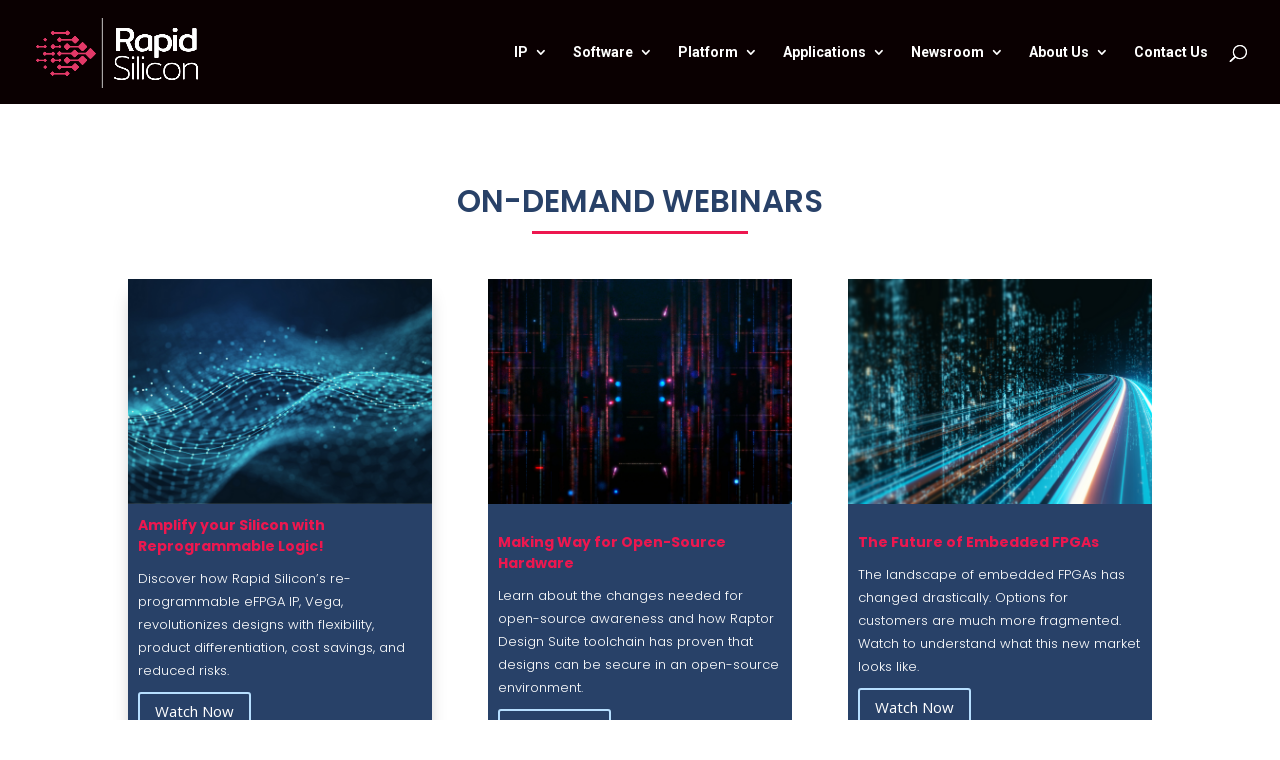

--- FILE ---
content_type: text/html; charset=UTF-8
request_url: https://rapidsilicon.com/on-demand-webinars/
body_size: 30439
content:
<!DOCTYPE html>
<html lang="en-US">
<head>
	<meta charset="UTF-8" />
<meta http-equiv="X-UA-Compatible" content="IE=edge">
	<link rel="pingback" href="https://rapidsilicon.com/xmlrpc.php" />

	<script type="text/javascript">
		document.documentElement.className = 'js';
	</script>

		<script>
function getuserdetail(getdata){
var attachmentid = getdata.getAttribute("data-attachmemntid");
var idname = getdata.getAttribute("id");
var btname = getdata.getAttribute("data-btn");
if(idname!=""){	
jQuery("#"+idname).html("Please wait document is downloading");
}
var ajaxurl = "https://rapidsilicon.com/wp-admin/admin-ajax.php";	
/////function
var formdata = new FormData();
formdata.append("attachmentid",attachmentid);
formdata.append("btname",btname);
formdata.append("pagename2",'On-demand Webinars');
formdata.append("action", "getuserdetailfunction");
jQuery.ajax({
url: ajaxurl,
type: "POST",
contentType: false,
processData: false,
data: formdata,
success: function (response22) {
	//jQuery("#"+idname).html(response22);
	if(idname!=""){	
	jQuery("#"+idname).html("Downloaded");
	}
	window.open(response22, '_blank').focus();
},
error: function (response22) {
	//alert(response22);
  console.log(response22)
  //
}
});
//
}
</script>
	
	<script id="diviarea-loader">window.DiviPopupData=window.DiviAreaConfig={"zIndex":1000000,"animateSpeed":400,"triggerClassPrefix":"show-popup-","idAttrib":"data-popup","modalIndicatorClass":"is-modal","blockingIndicatorClass":"is-blocking","defaultShowCloseButton":true,"withCloseClass":"with-close","noCloseClass":"no-close","triggerCloseClass":"close","singletonClass":"single","darkModeClass":"dark","noShadowClass":"no-shadow","altCloseClass":"close-alt","popupSelector":".et_pb_section.popup","initializeOnEvent":"et_pb_after_init_modules","popupWrapperClass":"area-outer-wrap","fullHeightClass":"full-height","openPopupClass":"da-overlay-visible","overlayClass":"da-overlay","exitIndicatorClass":"on-exit","hoverTriggerClass":"on-hover","clickTriggerClass":"on-click","onExitDelay":2000,"notMobileClass":"not-mobile","notTabletClass":"not-tablet","notDesktopClass":"not-desktop","baseContext":"body","activePopupClass":"is-open","closeButtonClass":"da-close","withLoaderClass":"with-loader","debug":false,"ajaxUrl":"https:\/\/rapidsilicon.com\/wp-admin\/admin-ajax.php","sys":[]};!function(){"use strict";!function(){window.DiviArea=window.DiviPopup={loaded:!1};var n=window.DiviArea,i=n.Hooks={},t={};function o(n,i,o){var e,r,c;if("string"==typeof n)if(t[n]){if(i)if((e=t[n])&&o)for(c=e.length;c--;)(r=e[c]).callback===i&&r.context===o&&(e[c]=!1);else for(c=e.length;c--;)e[c].callback===i&&(e[c]=!1)}else t[n]=[]}function e(n,i,o,e){if("string"==typeof n){var r={callback:i,priority:o,context:e},c=t[n];c?(c.push(r),c=function(n){var i,t,o,e,r=n.length;for(e=1;e<r;e++)for(i=n[e],t=e;t>0;t--)(o=n[t-1]).priority>i.priority&&(n[t]=o,n[t-1]=i);return n}(c)):c=[r],t[n]=c}}function r(n,i,o){var e,r;for("string"==typeof i&&(i=[i]),e=0;e<i.length;e++){var c=t[i[e]],f=!1,a=void 0;if(c){var l=c.length;for(r=0;r<l;r++)if(c[r])if("filter"===n)void 0!==(a=c[r].callback.apply(c[r].context,o))&&(o[0]=a);else{if(!c[r]||"function"!=typeof c[r].callback)return!1;c[r].callback.apply(c[r].context,o)}else f=!0;if(f)for(r=l;r--;)c[r]||c.splice(r,1)}}if("filter"===n)return o[0]}i.silent=function(){return i},n.removeFilter=i.removeFilter=function(n,i){o(n,i)},n.removeAction=i.removeAction=function(n,i){o(n,i)},n.applyFilters=i.applyFilters=function(n){for(var i=[],t=arguments.length-1;t-- >0;)i[t]=arguments[t+1];return r("filter",n,i)},n.doAction=i.doAction=function(n){for(var i=[],t=arguments.length-1;t-- >0;)i[t]=arguments[t+1];r("action",n,i)},n.addFilter=i.addFilter=function(n,i,t,o){e(n,i,parseInt(t||10,10),o||window)},n.addAction=i.addAction=function(n,i,t,o){e(n,i,parseInt(t||10,10),o||window)},n.addActionOnce=i.addActionOnce=function(n,i,t,r){e(n,i,parseInt(t||10,10),r||window),e(n,(function(){o(n,i)}),1+parseInt(t||10,10),r||window)}}()}();
</script><script id="diviarea-loader">window.DiviPopupData=window.DiviAreaConfig={"zIndex":1000000,"animateSpeed":400,"triggerClassPrefix":"show-popup-","idAttrib":"data-popup","modalIndicatorClass":"is-modal","blockingIndicatorClass":"is-blocking","defaultShowCloseButton":true,"withCloseClass":"with-close","noCloseClass":"no-close","triggerCloseClass":"close","singletonClass":"single","darkModeClass":"dark","noShadowClass":"no-shadow","altCloseClass":"close-alt","popupSelector":".et_pb_section.popup","initializeOnEvent":"et_pb_after_init_modules","popupWrapperClass":"area-outer-wrap","fullHeightClass":"full-height","openPopupClass":"da-overlay-visible","overlayClass":"da-overlay","exitIndicatorClass":"on-exit","hoverTriggerClass":"on-hover","clickTriggerClass":"on-click","onExitDelay":2000,"notMobileClass":"not-mobile","notTabletClass":"not-tablet","notDesktopClass":"not-desktop","baseContext":"body","activePopupClass":"is-open","closeButtonClass":"da-close","withLoaderClass":"with-loader","debug":false,"ajaxUrl":"https:\/\/rapidsilicon.com\/wp-admin\/admin-ajax.php","areaPrefix":"divi-area-","sys":[]};var divimode_loader=function(){"use strict";!function(t){t.DiviArea=t.DiviPopup={loaded:!1};var n=t.DiviArea,i=n.Hooks={},o={};function r(t,n,i){var r,e,c;if("string"==typeof t)if(o[t]){if(n)if((r=o[t])&&i)for(c=r.length;c--;)(e=r[c]).callback===n&&e.context===i&&(r[c]=!1);else for(c=r.length;c--;)r[c].callback===n&&(r[c]=!1)}else o[t]=[]}function e(t,n,i,r){if("string"==typeof t){var e={callback:n,priority:i,context:r},c=o[t];c?(c.push(e),c=function(t){var n,i,o,r,e=t.length;for(r=1;r<e;r++)for(n=t[r],i=r;i>0;i--)(o=t[i-1]).priority>n.priority&&(t[i]=o,t[i-1]=n);return t}(c)):c=[e],o[t]=c}}function c(t,n,i){"string"==typeof n&&(n=[n]);var r,e,c=[];for(r=0;r<n.length;r++)Array.prototype.push.apply(c,o[n[r]]);for(e=0;e<c.length;e++){var a=void 0;c[e]&&"function"==typeof c[e].callback&&("filter"===t?void 0!==(a=c[e].callback.apply(c[e].context,i))&&(i[0]=a):c[e].callback.apply(c[e].context,i))}if("filter"===t)return i[0]}i.silent=function(){return i},n.removeFilter=i.removeFilter=function(t,n){r(t,n)},n.removeAction=i.removeAction=function(t,n){r(t,n)},n.applyFilters=i.applyFilters=function(t){for(var n=[],i=arguments.length-1;i-- >0;)n[i]=arguments[i+1];return c("filter",t,n)},n.doAction=i.doAction=function(t){for(var n=[],i=arguments.length-1;i-- >0;)n[i]=arguments[i+1];c("action",t,n)},n.addFilter=i.addFilter=function(n,i,o,r){e(n,i,parseInt(o||10,10),r||t)},n.addAction=i.addAction=function(n,i,o,r){e(n,i,parseInt(o||10,10),r||t)},n.addActionOnce=i.addActionOnce=function(n,i,o,c){e(n,i,parseInt(o||10,10),c||t),e(n,(function(){r(n,i)}),1+parseInt(o||10,10),c||t)}}(window);return{}}();
</script><meta name='robots' content='index, follow, max-image-preview:large, max-snippet:-1, max-video-preview:-1' />
<script type="text/javascript">
			let jqueryParams=[],jQuery=function(r){return jqueryParams=[...jqueryParams,r],jQuery},$=function(r){return jqueryParams=[...jqueryParams,r],$};window.jQuery=jQuery,window.$=jQuery;let customHeadScripts=!1;jQuery.fn=jQuery.prototype={},$.fn=jQuery.prototype={},jQuery.noConflict=function(r){if(window.jQuery)return jQuery=window.jQuery,$=window.jQuery,customHeadScripts=!0,jQuery.noConflict},jQuery.ready=function(r){jqueryParams=[...jqueryParams,r]},$.ready=function(r){jqueryParams=[...jqueryParams,r]},jQuery.load=function(r){jqueryParams=[...jqueryParams,r]},$.load=function(r){jqueryParams=[...jqueryParams,r]},jQuery.fn.ready=function(r){jqueryParams=[...jqueryParams,r]},$.fn.ready=function(r){jqueryParams=[...jqueryParams,r]};</script>
	<!-- This site is optimized with the Yoast SEO plugin v25.6 - https://yoast.com/wordpress/plugins/seo/ -->
	<title>On-demand Webinars - RapidSilicon</title>
	<meta name="description" content="On-demand Webinars" />
	<link rel="canonical" href="https://rapidsilicon.com/on-demand-webinars/" />
	<meta property="og:locale" content="en_US" />
	<meta property="og:type" content="article" />
	<meta property="og:title" content="RapidSilicon" />
	<meta property="og:description" content="On-demand Webinars" />
	<meta property="og:url" content="https://rapidsilicon.com/on-demand-webinars/" />
	<meta property="og:site_name" content="RapidSilicon" />
	<meta property="article:modified_time" content="2023-07-02T06:45:30+00:00" />
	<meta name="twitter:card" content="summary_large_image" />
	<meta name="twitter:title" content="RapidSilicon" />
	<meta name="twitter:description" content="On-demand Webinars" />
	<meta name="twitter:label1" content="Est. reading time" />
	<meta name="twitter:data1" content="2 minutes" />
	<script type="application/ld+json" class="yoast-schema-graph">{"@context":"https://schema.org","@graph":[{"@type":"WebPage","@id":"https://rapidsilicon.com/on-demand-webinars/","url":"https://rapidsilicon.com/on-demand-webinars/","name":"On-demand Webinars - RapidSilicon","isPartOf":{"@id":"https://rapidsilicon.com/#website"},"datePublished":"2022-10-14T12:38:12+00:00","dateModified":"2023-07-02T06:45:30+00:00","description":"On-demand Webinars","breadcrumb":{"@id":"https://rapidsilicon.com/on-demand-webinars/#breadcrumb"},"inLanguage":"en-US","potentialAction":[{"@type":"ReadAction","target":["https://rapidsilicon.com/on-demand-webinars/"]}]},{"@type":"BreadcrumbList","@id":"https://rapidsilicon.com/on-demand-webinars/#breadcrumb","itemListElement":[{"@type":"ListItem","position":1,"name":"Home","item":"https://rapidsilicon.com/"},{"@type":"ListItem","position":2,"name":"On-demand Webinars"}]},{"@type":"WebSite","@id":"https://rapidsilicon.com/#website","url":"https://rapidsilicon.com/","name":"RapidSilicon","description":"Welcome to the FPGA Revolution!","publisher":{"@id":"https://rapidsilicon.com/#organization"},"potentialAction":[{"@type":"SearchAction","target":{"@type":"EntryPoint","urlTemplate":"https://rapidsilicon.com/?s={search_term_string}"},"query-input":{"@type":"PropertyValueSpecification","valueRequired":true,"valueName":"search_term_string"}}],"inLanguage":"en-US"},{"@type":"Organization","@id":"https://rapidsilicon.com/#organization","name":"RapidSilicon","url":"https://rapidsilicon.com/","logo":{"@type":"ImageObject","inLanguage":"en-US","@id":"https://rapidsilicon.com/#/schema/logo/image/","url":"https://rapidsilicon.com/wp-content/uploads/2023/01/RS-Logo-For-White-Background-1-5.png","contentUrl":"https://rapidsilicon.com/wp-content/uploads/2023/01/RS-Logo-For-White-Background-1-5.png","width":1866,"height":317,"caption":"RapidSilicon"},"image":{"@id":"https://rapidsilicon.com/#/schema/logo/image/"}}]}</script>
	<!-- / Yoast SEO plugin. -->


<link rel='dns-prefetch' href='//cdnjs.cloudflare.com' />
<link rel='dns-prefetch' href='//fonts.googleapis.com' />
<link rel="alternate" type="application/rss+xml" title="RapidSilicon &raquo; Feed" href="https://rapidsilicon.com/feed/" />
<link rel="alternate" type="application/rss+xml" title="RapidSilicon &raquo; Comments Feed" href="https://rapidsilicon.com/comments/feed/" />
<link rel="alternate" title="oEmbed (JSON)" type="application/json+oembed" href="https://rapidsilicon.com/wp-json/oembed/1.0/embed?url=https%3A%2F%2Frapidsilicon.com%2Fon-demand-webinars%2F" />
<link rel="alternate" title="oEmbed (XML)" type="text/xml+oembed" href="https://rapidsilicon.com/wp-json/oembed/1.0/embed?url=https%3A%2F%2Frapidsilicon.com%2Fon-demand-webinars%2F&#038;format=xml" />
<meta content="Divi v.4.19.2" name="generator"/><style id='wp-img-auto-sizes-contain-inline-css' type='text/css'>
img:is([sizes=auto i],[sizes^="auto," i]){contain-intrinsic-size:3000px 1500px}
/*# sourceURL=wp-img-auto-sizes-contain-inline-css */
</style>
<link rel='stylesheet' id='sweetalert2-css' href='https://rapidsilicon.com/wp-content/plugins/user-registration-pro/assets/css/sweetalert2/sweetalert2.min.css?ver=10.16.7' type='text/css' media='all' />
<link rel='stylesheet' id='user-registration-general-css' href='https://rapidsilicon.com/wp-content/plugins/user-registration-pro/assets/css/user-registration.css?ver=3.1.1' type='text/css' media='all' />
<link rel='stylesheet' id='user-registration-smallscreen-css' href='https://rapidsilicon.com/wp-content/plugins/user-registration-pro/assets/css/user-registration-smallscreen.css?ver=3.1.1' type='text/css' media='only screen and (max-width: 768px)' />
<link rel='stylesheet' id='user-registration-my-account-layout-css' href='https://rapidsilicon.com/wp-content/plugins/user-registration-pro/assets/css/my-account-layout.css?ver=3.1.1' type='text/css' media='all' />
<link rel='stylesheet' id='dashicons-css' href='https://rapidsilicon.com/wp-includes/css/dashicons.min.css?ver=6.9' type='text/css' media='all' />
<link rel='stylesheet' id='pdfp-public-css' href='https://rapidsilicon.com/wp-content/plugins/pdf-poster/build/public.css?ver=2.2.4' type='text/css' media='all' />
<link rel='stylesheet' id='css-divi-area-css' href='https://rapidsilicon.com/wp-content/plugins/divi-areas-pro/css/front.css?ver=2.2.0' type='text/css' media='all' />
<style id='css-divi-area-inline-css' type='text/css'>
.et_pb_section.popup{display:none}
.et_pb_section.popup{display:none}
/*# sourceURL=css-divi-area-inline-css */
</style>
<link rel='stylesheet' id='et-divi-open-sans-css' href='https://fonts.googleapis.com/css?family=Open+Sans:300italic,400italic,600italic,700italic,800italic,400,300,600,700,800&#038;subset=latin,latin-ext&#038;display=swap' type='text/css' media='all' />
<style id='divi-style-inline-inline-css' type='text/css'>
/*!
Theme Name: Divi
Theme URI: http://www.elegantthemes.com/gallery/divi/
Version: 4.19.2
Description: Smart. Flexible. Beautiful. Divi is the most powerful theme in our collection.
Author: Elegant Themes
Author URI: http://www.elegantthemes.com
License: GNU General Public License v2
License URI: http://www.gnu.org/licenses/gpl-2.0.html
*/

a,abbr,acronym,address,applet,b,big,blockquote,body,center,cite,code,dd,del,dfn,div,dl,dt,em,fieldset,font,form,h1,h2,h3,h4,h5,h6,html,i,iframe,img,ins,kbd,label,legend,li,object,ol,p,pre,q,s,samp,small,span,strike,strong,sub,sup,tt,u,ul,var{margin:0;padding:0;border:0;outline:0;font-size:100%;-ms-text-size-adjust:100%;-webkit-text-size-adjust:100%;vertical-align:baseline;background:transparent}body{line-height:1}ol,ul{list-style:none}blockquote,q{quotes:none}blockquote:after,blockquote:before,q:after,q:before{content:"";content:none}blockquote{margin:20px 0 30px;border-left:5px solid;padding-left:20px}:focus{outline:0}del{text-decoration:line-through}pre{overflow:auto;padding:10px}figure{margin:0}table{border-collapse:collapse;border-spacing:0}article,aside,footer,header,hgroup,nav,section{display:block}body{font-family:Open Sans,Arial,sans-serif;font-size:14px;color:#666;background-color:#fff;line-height:1.7em;font-weight:500;-webkit-font-smoothing:antialiased;-moz-osx-font-smoothing:grayscale}body.page-template-page-template-blank-php #page-container{padding-top:0!important}body.et_cover_background{background-size:cover!important;background-position:top!important;background-repeat:no-repeat!important;background-attachment:fixed}a{color:#2ea3f2}a,a:hover{text-decoration:none}p{padding-bottom:1em}p:not(.has-background):last-of-type{padding-bottom:0}p.et_normal_padding{padding-bottom:1em}strong{font-weight:700}cite,em,i{font-style:italic}code,pre{font-family:Courier New,monospace;margin-bottom:10px}ins{text-decoration:none}sub,sup{height:0;line-height:1;position:relative;vertical-align:baseline}sup{bottom:.8em}sub{top:.3em}dl{margin:0 0 1.5em}dl dt{font-weight:700}dd{margin-left:1.5em}blockquote p{padding-bottom:0}embed,iframe,object,video{max-width:100%}h1,h2,h3,h4,h5,h6{color:#333;padding-bottom:10px;line-height:1em;font-weight:500}h1 a,h2 a,h3 a,h4 a,h5 a,h6 a{color:inherit}h1{font-size:30px}h2{font-size:26px}h3{font-size:22px}h4{font-size:18px}h5{font-size:16px}h6{font-size:14px}input{-webkit-appearance:none}input[type=checkbox]{-webkit-appearance:checkbox}input[type=radio]{-webkit-appearance:radio}input.text,input.title,input[type=email],input[type=password],input[type=tel],input[type=text],select,textarea{background-color:#fff;border:1px solid #bbb;padding:2px;color:#4e4e4e}input.text:focus,input.title:focus,input[type=text]:focus,select:focus,textarea:focus{border-color:#2d3940;color:#3e3e3e}input.text,input.title,input[type=text],select,textarea{margin:0}textarea{padding:4px}button,input,select,textarea{font-family:inherit}img{max-width:100%;height:auto}.clear{clear:both}br.clear{margin:0;padding:0}.pagination{clear:both}#et_search_icon:hover,.et-social-icon a:hover,.et_password_protected_form .et_submit_button,.form-submit .et_pb_buttontton.alt.disabled,.nav-single a,.posted_in a{color:#2ea3f2}.et-search-form,blockquote{border-color:#2ea3f2}#main-content{background-color:#fff}.container{width:80%;max-width:1080px;margin:auto;position:relative}body:not(.et-tb) #main-content .container,body:not(.et-tb-has-header) #main-content .container{padding-top:58px}.et_full_width_page #main-content .container:before{display:none}.main_title{margin-bottom:20px}.et_password_protected_form .et_submit_button:hover,.form-submit .et_pb_button:hover{background:rgba(0,0,0,.05)}.et_button_icon_visible .et_pb_button{padding-right:2em;padding-left:.7em}.et_button_icon_visible .et_pb_button:after{opacity:1;margin-left:0}.et_button_left .et_pb_button:hover:after{left:.15em}.et_button_left .et_pb_button:after{margin-left:0;left:1em}.et_button_icon_visible.et_button_left .et_pb_button,.et_button_left .et_pb_button:hover,.et_button_left .et_pb_module .et_pb_button:hover{padding-left:2em;padding-right:.7em}.et_button_icon_visible.et_button_left .et_pb_button:after,.et_button_left .et_pb_button:hover:after{left:.15em}.et_password_protected_form .et_submit_button:hover,.form-submit .et_pb_button:hover{padding:.3em 1em}.et_button_no_icon .et_pb_button:after{display:none}.et_button_no_icon.et_button_icon_visible.et_button_left .et_pb_button,.et_button_no_icon.et_button_left .et_pb_button:hover,.et_button_no_icon .et_pb_button,.et_button_no_icon .et_pb_button:hover{padding:.3em 1em!important}.et_button_custom_icon .et_pb_button:after{line-height:1.7em}.et_button_custom_icon.et_button_icon_visible .et_pb_button:after,.et_button_custom_icon .et_pb_button:hover:after{margin-left:.3em}#left-area .post_format-post-format-gallery .wp-block-gallery:first-of-type{padding:0;margin-bottom:-16px}.entry-content table:not(.variations){border:1px solid #eee;margin:0 0 15px;text-align:left;width:100%}.entry-content thead th,.entry-content tr th{color:#555;font-weight:700;padding:9px 24px}.entry-content tr td{border-top:1px solid #eee;padding:6px 24px}#left-area ul,.entry-content ul,.et-l--body ul,.et-l--footer ul,.et-l--header ul{list-style-type:disc;padding:0 0 23px 1em;line-height:26px}#left-area ol,.entry-content ol,.et-l--body ol,.et-l--footer ol,.et-l--header ol{list-style-type:decimal;list-style-position:inside;padding:0 0 23px;line-height:26px}#left-area ul li ul,.entry-content ul li ol{padding:2px 0 2px 20px}#left-area ol li ul,.entry-content ol li ol,.et-l--body ol li ol,.et-l--footer ol li ol,.et-l--header ol li ol{padding:2px 0 2px 35px}#left-area ul.wp-block-gallery{display:-webkit-box;display:-ms-flexbox;display:flex;-ms-flex-wrap:wrap;flex-wrap:wrap;list-style-type:none;padding:0}#left-area ul.products{padding:0!important;line-height:1.7!important;list-style:none!important}.gallery-item a{display:block}.gallery-caption,.gallery-item a{width:90%}#wpadminbar{z-index:100001}#left-area .post-meta{font-size:14px;padding-bottom:15px}#left-area .post-meta a{text-decoration:none;color:#666}#left-area .et_featured_image{padding-bottom:7px}.single .post{padding-bottom:25px}body.single .et_audio_content{margin-bottom:-6px}.nav-single a{text-decoration:none;color:#2ea3f2;font-size:14px;font-weight:400}.nav-previous{float:left}.nav-next{float:right}.et_password_protected_form p input{background-color:#eee;border:none!important;width:100%!important;border-radius:0!important;font-size:14px;color:#999!important;padding:16px!important;-webkit-box-sizing:border-box;box-sizing:border-box}.et_password_protected_form label{display:none}.et_password_protected_form .et_submit_button{font-family:inherit;display:block;float:right;margin:8px auto 0;cursor:pointer}.post-password-required p.nocomments.container{max-width:100%}.post-password-required p.nocomments.container:before{display:none}.aligncenter,div.post .new-post .aligncenter{display:block;margin-left:auto;margin-right:auto}.wp-caption{border:1px solid #ddd;text-align:center;background-color:#f3f3f3;margin-bottom:10px;max-width:96%;padding:8px}.wp-caption.alignleft{margin:0 30px 20px 0}.wp-caption.alignright{margin:0 0 20px 30px}.wp-caption img{margin:0;padding:0;border:0}.wp-caption p.wp-caption-text{font-size:12px;padding:0 4px 5px;margin:0}.alignright{float:right}.alignleft{float:left}img.alignleft{display:inline;float:left;margin-right:15px}img.alignright{display:inline;float:right;margin-left:15px}.page.et_pb_pagebuilder_layout #main-content{background-color:transparent}body #main-content .et_builder_inner_content>h1,body #main-content .et_builder_inner_content>h2,body #main-content .et_builder_inner_content>h3,body #main-content .et_builder_inner_content>h4,body #main-content .et_builder_inner_content>h5,body #main-content .et_builder_inner_content>h6{line-height:1.4em}body #main-content .et_builder_inner_content>p{line-height:1.7em}.wp-block-pullquote{margin:20px 0 30px}.wp-block-pullquote.has-background blockquote{border-left:none}.wp-block-group.has-background{padding:1.5em 1.5em .5em}@media (min-width:981px){#left-area{width:79.125%;padding-bottom:23px}#main-content .container:before{content:"";position:absolute;top:0;height:100%;width:1px;background-color:#e2e2e2}.et_full_width_page #left-area,.et_no_sidebar #left-area{float:none;width:100%!important}.et_full_width_page #left-area{padding-bottom:0}.et_no_sidebar #main-content .container:before{display:none}}@media (max-width:980px){#page-container{padding-top:80px}.et-tb #page-container,.et-tb-has-header #page-container{padding-top:0!important}#left-area,#sidebar{width:100%!important}#main-content .container:before{display:none!important}.et_full_width_page .et_gallery_item:nth-child(4n+1){clear:none}}@media print{#page-container{padding-top:0!important}}#wp-admin-bar-et-use-visual-builder a:before{font-family:ETmodules!important;content:"\e625";font-size:30px!important;width:28px;margin-top:-3px;color:#974df3!important}#wp-admin-bar-et-use-visual-builder:hover a:before{color:#fff!important}#wp-admin-bar-et-use-visual-builder:hover a,#wp-admin-bar-et-use-visual-builder a:hover{transition:background-color .5s ease;-webkit-transition:background-color .5s ease;-moz-transition:background-color .5s ease;background-color:#7e3bd0!important;color:#fff!important}* html .clearfix,:first-child+html .clearfix{zoom:1}.iphone .et_pb_section_video_bg video::-webkit-media-controls-start-playback-button{display:none!important;-webkit-appearance:none}.et_mobile_device .et_pb_section_parallax .et_pb_parallax_css{background-attachment:scroll}.et-social-facebook a.icon:before{content:"\e093"}.et-social-twitter a.icon:before{content:"\e094"}.et-social-google-plus a.icon:before{content:"\e096"}.et-social-instagram a.icon:before{content:"\e09a"}.et-social-rss a.icon:before{content:"\e09e"}.ai1ec-single-event:after{content:" ";display:table;clear:both}.evcal_event_details .evcal_evdata_cell .eventon_details_shading_bot.eventon_details_shading_bot{z-index:3}.wp-block-divi-layout{margin-bottom:1em}*{-webkit-box-sizing:border-box;box-sizing:border-box}#et-info-email:before,#et-info-phone:before,#et_search_icon:before,.comment-reply-link:after,.et-cart-info span:before,.et-pb-arrow-next:before,.et-pb-arrow-prev:before,.et-social-icon a:before,.et_audio_container .mejs-playpause-button button:before,.et_audio_container .mejs-volume-button button:before,.et_overlay:before,.et_password_protected_form .et_submit_button:after,.et_pb_button:after,.et_pb_contact_reset:after,.et_pb_contact_submit:after,.et_pb_font_icon:before,.et_pb_newsletter_button:after,.et_pb_pricing_table_button:after,.et_pb_promo_button:after,.et_pb_testimonial:before,.et_pb_toggle_title:before,.form-submit .et_pb_button:after,.mobile_menu_bar:before,a.et_pb_more_button:after{font-family:ETmodules!important;speak:none;font-style:normal;font-weight:400;-webkit-font-feature-settings:normal;font-feature-settings:normal;font-variant:normal;text-transform:none;line-height:1;-webkit-font-smoothing:antialiased;-moz-osx-font-smoothing:grayscale;text-shadow:0 0;direction:ltr}.et-pb-icon,.et_pb_custom_button_icon.et_pb_button:after,.et_pb_login .et_pb_custom_button_icon.et_pb_button:after,.et_pb_woo_custom_button_icon .button.et_pb_custom_button_icon.et_pb_button:after,.et_pb_woo_custom_button_icon .button.et_pb_custom_button_icon.et_pb_button:hover:after{content:attr(data-icon)}.et-pb-icon{font-family:ETmodules;speak:none;font-weight:400;-webkit-font-feature-settings:normal;font-feature-settings:normal;font-variant:normal;text-transform:none;line-height:1;-webkit-font-smoothing:antialiased;font-size:96px;font-style:normal;display:inline-block;-webkit-box-sizing:border-box;box-sizing:border-box;direction:ltr}#et-ajax-saving{display:none;-webkit-transition:background .3s,-webkit-box-shadow .3s;transition:background .3s,-webkit-box-shadow .3s;transition:background .3s,box-shadow .3s;transition:background .3s,box-shadow .3s,-webkit-box-shadow .3s;-webkit-box-shadow:rgba(0,139,219,.247059) 0 0 60px;box-shadow:0 0 60px rgba(0,139,219,.247059);position:fixed;top:50%;left:50%;width:50px;height:50px;background:#fff;border-radius:50px;margin:-25px 0 0 -25px;z-index:999999;text-align:center}#et-ajax-saving img{margin:9px}.et-safe-mode-indicator,.et-safe-mode-indicator:focus,.et-safe-mode-indicator:hover{-webkit-box-shadow:0 5px 10px rgba(41,196,169,.15);box-shadow:0 5px 10px rgba(41,196,169,.15);background:#29c4a9;color:#fff;font-size:14px;font-weight:600;padding:12px;line-height:16px;border-radius:3px;position:fixed;bottom:30px;right:30px;z-index:999999;text-decoration:none;font-family:Open Sans,sans-serif;-webkit-font-smoothing:antialiased;-moz-osx-font-smoothing:grayscale}.et_pb_button{font-size:20px;font-weight:500;padding:.3em 1em;line-height:1.7em!important;background-color:transparent;background-size:cover;background-position:50%;background-repeat:no-repeat;border:2px solid;border-radius:3px;-webkit-transition-duration:.2s;transition-duration:.2s;-webkit-transition-property:all!important;transition-property:all!important}.et_pb_button,.et_pb_button_inner{position:relative}.et_pb_button:hover,.et_pb_module .et_pb_button:hover{border:2px solid transparent;padding:.3em 2em .3em .7em}.et_pb_button:hover{background-color:hsla(0,0%,100%,.2)}.et_pb_bg_layout_light.et_pb_button:hover,.et_pb_bg_layout_light .et_pb_button:hover{background-color:rgba(0,0,0,.05)}.et_pb_button:after,.et_pb_button:before{font-size:32px;line-height:1em;content:"\35";opacity:0;position:absolute;margin-left:-1em;-webkit-transition:all .2s;transition:all .2s;text-transform:none;-webkit-font-feature-settings:"kern" off;font-feature-settings:"kern" off;font-variant:none;font-style:normal;font-weight:400;text-shadow:none}.et_pb_button.et_hover_enabled:hover:after,.et_pb_button.et_pb_hovered:hover:after{-webkit-transition:none!important;transition:none!important}.et_pb_button:before{display:none}.et_pb_button:hover:after{opacity:1;margin-left:0}.et_pb_column_1_3 h1,.et_pb_column_1_4 h1,.et_pb_column_1_5 h1,.et_pb_column_1_6 h1,.et_pb_column_2_5 h1{font-size:26px}.et_pb_column_1_3 h2,.et_pb_column_1_4 h2,.et_pb_column_1_5 h2,.et_pb_column_1_6 h2,.et_pb_column_2_5 h2{font-size:23px}.et_pb_column_1_3 h3,.et_pb_column_1_4 h3,.et_pb_column_1_5 h3,.et_pb_column_1_6 h3,.et_pb_column_2_5 h3{font-size:20px}.et_pb_column_1_3 h4,.et_pb_column_1_4 h4,.et_pb_column_1_5 h4,.et_pb_column_1_6 h4,.et_pb_column_2_5 h4{font-size:18px}.et_pb_column_1_3 h5,.et_pb_column_1_4 h5,.et_pb_column_1_5 h5,.et_pb_column_1_6 h5,.et_pb_column_2_5 h5{font-size:16px}.et_pb_column_1_3 h6,.et_pb_column_1_4 h6,.et_pb_column_1_5 h6,.et_pb_column_1_6 h6,.et_pb_column_2_5 h6{font-size:15px}.et_pb_bg_layout_dark,.et_pb_bg_layout_dark h1,.et_pb_bg_layout_dark h2,.et_pb_bg_layout_dark h3,.et_pb_bg_layout_dark h4,.et_pb_bg_layout_dark h5,.et_pb_bg_layout_dark h6{color:#fff!important}.et_pb_module.et_pb_text_align_left{text-align:left}.et_pb_module.et_pb_text_align_center{text-align:center}.et_pb_module.et_pb_text_align_right{text-align:right}.et_pb_module.et_pb_text_align_justified{text-align:justify}.clearfix:after{visibility:hidden;display:block;font-size:0;content:" ";clear:both;height:0}.et_pb_bg_layout_light .et_pb_more_button{color:#2ea3f2}.et_builder_inner_content{position:relative;z-index:1}header .et_builder_inner_content{z-index:2}.et_pb_css_mix_blend_mode_passthrough{mix-blend-mode:unset!important}.et_pb_image_container{margin:-20px -20px 29px}.et_pb_module_inner{position:relative}.et_hover_enabled_preview{z-index:2}.et_hover_enabled:hover{position:relative;z-index:2}.et_pb_all_tabs,.et_pb_module,.et_pb_posts_nav a,.et_pb_tab,.et_pb_with_background{position:relative;background-size:cover;background-position:50%;background-repeat:no-repeat}.et_pb_background_mask,.et_pb_background_pattern{bottom:0;left:0;position:absolute;right:0;top:0}.et_pb_background_mask{background-size:calc(100% + 2px) calc(100% + 2px);background-repeat:no-repeat;background-position:50%;overflow:hidden}.et_pb_background_pattern{background-position:0 0;background-repeat:repeat}.et_pb_with_border{position:relative;border:0 solid #333}.post-password-required .et_pb_row{padding:0;width:100%}.post-password-required .et_password_protected_form{min-height:0}body.et_pb_pagebuilder_layout.et_pb_show_title .post-password-required .et_password_protected_form h1,body:not(.et_pb_pagebuilder_layout) .post-password-required .et_password_protected_form h1{display:none}.et_pb_no_bg{padding:0!important}.et_overlay.et_pb_inline_icon:before,.et_pb_inline_icon:before{content:attr(data-icon)}.et_pb_more_button{color:inherit;text-shadow:none;text-decoration:none;display:inline-block;margin-top:20px}.et_parallax_bg_wrap{overflow:hidden;position:absolute;top:0;right:0;bottom:0;left:0}.et_parallax_bg{background-repeat:no-repeat;background-position:top;background-size:cover;position:absolute;bottom:0;left:0;width:100%;height:100%;display:block}.et_parallax_bg.et_parallax_bg__hover,.et_parallax_bg.et_parallax_bg_phone,.et_parallax_bg.et_parallax_bg_tablet,.et_parallax_gradient.et_parallax_gradient__hover,.et_parallax_gradient.et_parallax_gradient_phone,.et_parallax_gradient.et_parallax_gradient_tablet,.et_pb_section_parallax_hover:hover .et_parallax_bg:not(.et_parallax_bg__hover),.et_pb_section_parallax_hover:hover .et_parallax_gradient:not(.et_parallax_gradient__hover){display:none}.et_pb_section_parallax_hover:hover .et_parallax_bg.et_parallax_bg__hover,.et_pb_section_parallax_hover:hover .et_parallax_gradient.et_parallax_gradient__hover{display:block}.et_parallax_gradient{bottom:0;display:block;left:0;position:absolute;right:0;top:0}.et_pb_module.et_pb_section_parallax,.et_pb_posts_nav a.et_pb_section_parallax,.et_pb_tab.et_pb_section_parallax{position:relative}.et_pb_section_parallax .et_pb_parallax_css,.et_pb_slides .et_parallax_bg.et_pb_parallax_css{background-attachment:fixed}body.et-bfb .et_pb_section_parallax .et_pb_parallax_css,body.et-bfb .et_pb_slides .et_parallax_bg.et_pb_parallax_css{background-attachment:scroll;bottom:auto}.et_pb_section_parallax.et_pb_column .et_pb_module,.et_pb_section_parallax.et_pb_row .et_pb_column,.et_pb_section_parallax.et_pb_row .et_pb_module{z-index:9;position:relative}.et_pb_more_button:hover:after{opacity:1;margin-left:0}.et_pb_preload .et_pb_section_video_bg,.et_pb_preload>div{visibility:hidden}.et_pb_preload,.et_pb_section.et_pb_section_video.et_pb_preload{position:relative;background:#464646!important}.et_pb_preload:before{content:"";position:absolute;top:50%;left:50%;background:url(https://rapidsilicon.com/wp-content/themes/Divi/includes/builder/styles/images/preloader.gif) no-repeat;border-radius:32px;width:32px;height:32px;margin:-16px 0 0 -16px}.box-shadow-overlay{position:absolute;top:0;left:0;width:100%;height:100%;z-index:10;pointer-events:none}.et_pb_section>.box-shadow-overlay~.et_pb_row{z-index:11}body.safari .section_has_divider{will-change:transform}.et_pb_row>.box-shadow-overlay{z-index:8}.has-box-shadow-overlay{position:relative}.et_clickable{cursor:pointer}.screen-reader-text{border:0;clip:rect(1px,1px,1px,1px);-webkit-clip-path:inset(50%);clip-path:inset(50%);height:1px;margin:-1px;overflow:hidden;padding:0;position:absolute!important;width:1px;word-wrap:normal!important}.et_multi_view_hidden,.et_multi_view_hidden_image{display:none!important}@keyframes multi-view-image-fade{0%{opacity:0}10%{opacity:.1}20%{opacity:.2}30%{opacity:.3}40%{opacity:.4}50%{opacity:.5}60%{opacity:.6}70%{opacity:.7}80%{opacity:.8}90%{opacity:.9}to{opacity:1}}.et_multi_view_image__loading{visibility:hidden}.et_multi_view_image__loaded{-webkit-animation:multi-view-image-fade .5s;animation:multi-view-image-fade .5s}#et-pb-motion-effects-offset-tracker{visibility:hidden!important;opacity:0;position:absolute;top:0;left:0}.et-pb-before-scroll-animation{opacity:0}header.et-l.et-l--header:after{clear:both;display:block;content:""}.et_pb_module{-webkit-animation-timing-function:linear;animation-timing-function:linear;-webkit-animation-duration:.2s;animation-duration:.2s}@-webkit-keyframes fadeBottom{0%{opacity:0;-webkit-transform:translateY(10%);transform:translateY(10%)}to{opacity:1;-webkit-transform:translateY(0);transform:translateY(0)}}@keyframes fadeBottom{0%{opacity:0;-webkit-transform:translateY(10%);transform:translateY(10%)}to{opacity:1;-webkit-transform:translateY(0);transform:translateY(0)}}@-webkit-keyframes fadeLeft{0%{opacity:0;-webkit-transform:translateX(-10%);transform:translateX(-10%)}to{opacity:1;-webkit-transform:translateX(0);transform:translateX(0)}}@keyframes fadeLeft{0%{opacity:0;-webkit-transform:translateX(-10%);transform:translateX(-10%)}to{opacity:1;-webkit-transform:translateX(0);transform:translateX(0)}}@-webkit-keyframes fadeRight{0%{opacity:0;-webkit-transform:translateX(10%);transform:translateX(10%)}to{opacity:1;-webkit-transform:translateX(0);transform:translateX(0)}}@keyframes fadeRight{0%{opacity:0;-webkit-transform:translateX(10%);transform:translateX(10%)}to{opacity:1;-webkit-transform:translateX(0);transform:translateX(0)}}@-webkit-keyframes fadeTop{0%{opacity:0;-webkit-transform:translateY(-10%);transform:translateY(-10%)}to{opacity:1;-webkit-transform:translateX(0);transform:translateX(0)}}@keyframes fadeTop{0%{opacity:0;-webkit-transform:translateY(-10%);transform:translateY(-10%)}to{opacity:1;-webkit-transform:translateX(0);transform:translateX(0)}}@-webkit-keyframes fadeIn{0%{opacity:0}to{opacity:1}}@keyframes fadeIn{0%{opacity:0}to{opacity:1}}.et-waypoint:not(.et_pb_counters){opacity:0}@media (min-width:981px){.et_pb_section.et_section_specialty div.et_pb_row .et_pb_column .et_pb_column .et_pb_module.et-last-child,.et_pb_section.et_section_specialty div.et_pb_row .et_pb_column .et_pb_column .et_pb_module:last-child,.et_pb_section.et_section_specialty div.et_pb_row .et_pb_column .et_pb_row_inner .et_pb_column .et_pb_module.et-last-child,.et_pb_section.et_section_specialty div.et_pb_row .et_pb_column .et_pb_row_inner .et_pb_column .et_pb_module:last-child,.et_pb_section div.et_pb_row .et_pb_column .et_pb_module.et-last-child,.et_pb_section div.et_pb_row .et_pb_column .et_pb_module:last-child{margin-bottom:0}}@media (max-width:980px){.et_overlay.et_pb_inline_icon_tablet:before,.et_pb_inline_icon_tablet:before{content:attr(data-icon-tablet)}.et_parallax_bg.et_parallax_bg_tablet_exist,.et_parallax_gradient.et_parallax_gradient_tablet_exist{display:none}.et_parallax_bg.et_parallax_bg_tablet,.et_parallax_gradient.et_parallax_gradient_tablet{display:block}.et_pb_column .et_pb_module{margin-bottom:30px}.et_pb_row .et_pb_column .et_pb_module.et-last-child,.et_pb_row .et_pb_column .et_pb_module:last-child,.et_section_specialty .et_pb_row .et_pb_column .et_pb_module.et-last-child,.et_section_specialty .et_pb_row .et_pb_column .et_pb_module:last-child{margin-bottom:0}.et_pb_more_button{display:inline-block!important}.et_pb_bg_layout_light_tablet.et_pb_button,.et_pb_bg_layout_light_tablet.et_pb_module.et_pb_button,.et_pb_bg_layout_light_tablet .et_pb_more_button{color:#2ea3f2}.et_pb_bg_layout_light_tablet .et_pb_forgot_password a{color:#666}.et_pb_bg_layout_light_tablet h1,.et_pb_bg_layout_light_tablet h2,.et_pb_bg_layout_light_tablet h3,.et_pb_bg_layout_light_tablet h4,.et_pb_bg_layout_light_tablet h5,.et_pb_bg_layout_light_tablet h6{color:#333!important}.et_pb_module .et_pb_bg_layout_light_tablet.et_pb_button{color:#2ea3f2!important}.et_pb_bg_layout_light_tablet{color:#666!important}.et_pb_bg_layout_dark_tablet,.et_pb_bg_layout_dark_tablet h1,.et_pb_bg_layout_dark_tablet h2,.et_pb_bg_layout_dark_tablet h3,.et_pb_bg_layout_dark_tablet h4,.et_pb_bg_layout_dark_tablet h5,.et_pb_bg_layout_dark_tablet h6{color:#fff!important}.et_pb_bg_layout_dark_tablet.et_pb_button,.et_pb_bg_layout_dark_tablet.et_pb_module.et_pb_button,.et_pb_bg_layout_dark_tablet .et_pb_more_button{color:inherit}.et_pb_bg_layout_dark_tablet .et_pb_forgot_password a{color:#fff}.et_pb_module.et_pb_text_align_left-tablet{text-align:left}.et_pb_module.et_pb_text_align_center-tablet{text-align:center}.et_pb_module.et_pb_text_align_right-tablet{text-align:right}.et_pb_module.et_pb_text_align_justified-tablet{text-align:justify}}@media (max-width:767px){.et_pb_more_button{display:inline-block!important}.et_overlay.et_pb_inline_icon_phone:before,.et_pb_inline_icon_phone:before{content:attr(data-icon-phone)}.et_parallax_bg.et_parallax_bg_phone_exist,.et_parallax_gradient.et_parallax_gradient_phone_exist{display:none}.et_parallax_bg.et_parallax_bg_phone,.et_parallax_gradient.et_parallax_gradient_phone{display:block}.et-hide-mobile{display:none!important}.et_pb_bg_layout_light_phone.et_pb_button,.et_pb_bg_layout_light_phone.et_pb_module.et_pb_button,.et_pb_bg_layout_light_phone .et_pb_more_button{color:#2ea3f2}.et_pb_bg_layout_light_phone .et_pb_forgot_password a{color:#666}.et_pb_bg_layout_light_phone h1,.et_pb_bg_layout_light_phone h2,.et_pb_bg_layout_light_phone h3,.et_pb_bg_layout_light_phone h4,.et_pb_bg_layout_light_phone h5,.et_pb_bg_layout_light_phone h6{color:#333!important}.et_pb_module .et_pb_bg_layout_light_phone.et_pb_button{color:#2ea3f2!important}.et_pb_bg_layout_light_phone{color:#666!important}.et_pb_bg_layout_dark_phone,.et_pb_bg_layout_dark_phone h1,.et_pb_bg_layout_dark_phone h2,.et_pb_bg_layout_dark_phone h3,.et_pb_bg_layout_dark_phone h4,.et_pb_bg_layout_dark_phone h5,.et_pb_bg_layout_dark_phone h6{color:#fff!important}.et_pb_bg_layout_dark_phone.et_pb_button,.et_pb_bg_layout_dark_phone.et_pb_module.et_pb_button,.et_pb_bg_layout_dark_phone .et_pb_more_button{color:inherit}.et_pb_module .et_pb_bg_layout_dark_phone.et_pb_button{color:#fff!important}.et_pb_bg_layout_dark_phone .et_pb_forgot_password a{color:#fff}.et_pb_module.et_pb_text_align_left-phone{text-align:left}.et_pb_module.et_pb_text_align_center-phone{text-align:center}.et_pb_module.et_pb_text_align_right-phone{text-align:right}.et_pb_module.et_pb_text_align_justified-phone{text-align:justify}}@media (max-width:479px){a.et_pb_more_button{display:block}}@media (min-width:768px) and (max-width:980px){[data-et-multi-view-load-tablet-hidden=true]:not(.et_multi_view_swapped){display:none!important}}@media (max-width:767px){[data-et-multi-view-load-phone-hidden=true]:not(.et_multi_view_swapped){display:none!important}}.et_pb_menu.et_pb_menu--style-inline_centered_logo .et_pb_menu__menu nav ul{-webkit-box-pack:center;-ms-flex-pack:center;justify-content:center}@-webkit-keyframes multi-view-image-fade{0%{-webkit-transform:scale(1);transform:scale(1);opacity:1}50%{-webkit-transform:scale(1.01);transform:scale(1.01);opacity:1}to{-webkit-transform:scale(1);transform:scale(1);opacity:1}}
/*# sourceURL=divi-style-inline-inline-css */
</style>
<style id='divi-dynamic-critical-inline-css' type='text/css'>
@font-face{font-family:ETmodules;font-display:block;src:url(//rapidsilicon.com/wp-content/themes/Divi/core/admin/fonts/modules/social/modules.eot);src:url(//rapidsilicon.com/wp-content/themes/Divi/core/admin/fonts/modules/social/modules.eot?#iefix) format("embedded-opentype"),url(//rapidsilicon.com/wp-content/themes/Divi/core/admin/fonts/modules/social/modules.ttf) format("truetype"),url(//rapidsilicon.com/wp-content/themes/Divi/core/admin/fonts/modules/social/modules.woff) format("woff"),url(//rapidsilicon.com/wp-content/themes/Divi/core/admin/fonts/modules/social/modules.svg#ETmodules) format("svg");font-weight:400;font-style:normal}
@media (min-width:981px){.et_pb_gutters3 .et_pb_column,.et_pb_gutters3.et_pb_row .et_pb_column{margin-right:5.5%}.et_pb_gutters3 .et_pb_column_4_4,.et_pb_gutters3.et_pb_row .et_pb_column_4_4{width:100%}.et_pb_gutters3 .et_pb_column_4_4 .et_pb_module,.et_pb_gutters3.et_pb_row .et_pb_column_4_4 .et_pb_module{margin-bottom:2.75%}.et_pb_gutters3 .et_pb_column_3_4,.et_pb_gutters3.et_pb_row .et_pb_column_3_4{width:73.625%}.et_pb_gutters3 .et_pb_column_3_4 .et_pb_module,.et_pb_gutters3.et_pb_row .et_pb_column_3_4 .et_pb_module{margin-bottom:3.735%}.et_pb_gutters3 .et_pb_column_2_3,.et_pb_gutters3.et_pb_row .et_pb_column_2_3{width:64.833%}.et_pb_gutters3 .et_pb_column_2_3 .et_pb_module,.et_pb_gutters3.et_pb_row .et_pb_column_2_3 .et_pb_module{margin-bottom:4.242%}.et_pb_gutters3 .et_pb_column_3_5,.et_pb_gutters3.et_pb_row .et_pb_column_3_5{width:57.8%}.et_pb_gutters3 .et_pb_column_3_5 .et_pb_module,.et_pb_gutters3.et_pb_row .et_pb_column_3_5 .et_pb_module{margin-bottom:4.758%}.et_pb_gutters3 .et_pb_column_1_2,.et_pb_gutters3.et_pb_row .et_pb_column_1_2{width:47.25%}.et_pb_gutters3 .et_pb_column_1_2 .et_pb_module,.et_pb_gutters3.et_pb_row .et_pb_column_1_2 .et_pb_module{margin-bottom:5.82%}.et_pb_gutters3 .et_pb_column_2_5,.et_pb_gutters3.et_pb_row .et_pb_column_2_5{width:36.7%}.et_pb_gutters3 .et_pb_column_2_5 .et_pb_module,.et_pb_gutters3.et_pb_row .et_pb_column_2_5 .et_pb_module{margin-bottom:7.493%}.et_pb_gutters3 .et_pb_column_1_3,.et_pb_gutters3.et_pb_row .et_pb_column_1_3{width:29.6667%}.et_pb_gutters3 .et_pb_column_1_3 .et_pb_module,.et_pb_gutters3.et_pb_row .et_pb_column_1_3 .et_pb_module{margin-bottom:9.27%}.et_pb_gutters3 .et_pb_column_1_4,.et_pb_gutters3.et_pb_row .et_pb_column_1_4{width:20.875%}.et_pb_gutters3 .et_pb_column_1_4 .et_pb_module,.et_pb_gutters3.et_pb_row .et_pb_column_1_4 .et_pb_module{margin-bottom:13.174%}.et_pb_gutters3 .et_pb_column_1_5,.et_pb_gutters3.et_pb_row .et_pb_column_1_5{width:15.6%}.et_pb_gutters3 .et_pb_column_1_5 .et_pb_module,.et_pb_gutters3.et_pb_row .et_pb_column_1_5 .et_pb_module{margin-bottom:17.628%}.et_pb_gutters3 .et_pb_column_1_6,.et_pb_gutters3.et_pb_row .et_pb_column_1_6{width:12.0833%}.et_pb_gutters3 .et_pb_column_1_6 .et_pb_module,.et_pb_gutters3.et_pb_row .et_pb_column_1_6 .et_pb_module{margin-bottom:22.759%}.et_pb_gutters3 .et_full_width_page.woocommerce-page ul.products li.product{width:20.875%;margin-right:5.5%;margin-bottom:5.5%}.et_pb_gutters3.et_left_sidebar.woocommerce-page #main-content ul.products li.product,.et_pb_gutters3.et_right_sidebar.woocommerce-page #main-content ul.products li.product{width:28.353%;margin-right:7.47%}.et_pb_gutters3.et_left_sidebar.woocommerce-page #main-content ul.products.columns-1 li.product,.et_pb_gutters3.et_right_sidebar.woocommerce-page #main-content ul.products.columns-1 li.product{width:100%;margin-right:0}.et_pb_gutters3.et_left_sidebar.woocommerce-page #main-content ul.products.columns-2 li.product,.et_pb_gutters3.et_right_sidebar.woocommerce-page #main-content ul.products.columns-2 li.product{width:48%;margin-right:4%}.et_pb_gutters3.et_left_sidebar.woocommerce-page #main-content ul.products.columns-2 li:nth-child(2n+2),.et_pb_gutters3.et_right_sidebar.woocommerce-page #main-content ul.products.columns-2 li:nth-child(2n+2){margin-right:0}.et_pb_gutters3.et_left_sidebar.woocommerce-page #main-content ul.products.columns-2 li:nth-child(3n+1),.et_pb_gutters3.et_right_sidebar.woocommerce-page #main-content ul.products.columns-2 li:nth-child(3n+1){clear:none}}
#et-secondary-menu li,#top-menu li{word-wrap:break-word}.nav li ul,.et_mobile_menu{border-color:#2EA3F2}.mobile_menu_bar:before,.mobile_menu_bar:after,#top-menu li.current-menu-ancestor>a,#top-menu li.current-menu-item>a{color:#2EA3F2}#main-header{-webkit-transition:background-color 0.4s, color 0.4s, opacity 0.4s ease-in-out, -webkit-transform 0.4s;transition:background-color 0.4s, color 0.4s, opacity 0.4s ease-in-out, -webkit-transform 0.4s;transition:background-color 0.4s, color 0.4s, transform 0.4s, opacity 0.4s ease-in-out;transition:background-color 0.4s, color 0.4s, transform 0.4s, opacity 0.4s ease-in-out, -webkit-transform 0.4s}#main-header.et-disabled-animations *{-webkit-transition-duration:0s !important;transition-duration:0s !important}.container{text-align:left;position:relative}.et_fixed_nav.et_show_nav #page-container{padding-top:80px}.et_fixed_nav.et_show_nav.et-tb #page-container,.et_fixed_nav.et_show_nav.et-tb-has-header #page-container{padding-top:0 !important}.et_fixed_nav.et_show_nav.et_secondary_nav_enabled #page-container{padding-top:111px}.et_fixed_nav.et_show_nav.et_secondary_nav_enabled.et_header_style_centered #page-container{padding-top:177px}.et_fixed_nav.et_show_nav.et_header_style_centered #page-container{padding-top:147px}.et_fixed_nav #main-header{position:fixed}.et-cloud-item-editor #page-container{padding-top:0 !important}.et_header_style_left #et-top-navigation{padding-top:33px}.et_header_style_left #et-top-navigation nav>ul>li>a{padding-bottom:33px}.et_header_style_left .logo_container{position:absolute;height:100%;width:100%}.et_header_style_left #et-top-navigation .mobile_menu_bar{padding-bottom:24px}.et_hide_search_icon #et_top_search{display:none !important}#logo{width:auto;-webkit-transition:all 0.4s ease-in-out;transition:all 0.4s ease-in-out;margin-bottom:0;max-height:54%;display:inline-block;float:none;vertical-align:middle;-webkit-transform:translate3d(0, 0, 0)}.et_pb_svg_logo #logo{height:54%}.logo_container{-webkit-transition:all 0.4s ease-in-out;transition:all 0.4s ease-in-out}span.logo_helper{display:inline-block;height:100%;vertical-align:middle;width:0}.safari .centered-inline-logo-wrap{-webkit-transform:translate3d(0, 0, 0);-webkit-transition:all 0.4s ease-in-out;transition:all 0.4s ease-in-out}#et-define-logo-wrap img{width:100%}.gecko #et-define-logo-wrap.svg-logo{position:relative !important}#top-menu-nav,#top-menu{line-height:0}#et-top-navigation{font-weight:600}.et_fixed_nav #et-top-navigation{-webkit-transition:all 0.4s ease-in-out;transition:all 0.4s ease-in-out}.et-cart-info span:before{content:"\e07a";margin-right:10px;position:relative}nav#top-menu-nav,#top-menu,nav.et-menu-nav,.et-menu{float:left}#top-menu li{display:inline-block;font-size:14px;padding-right:22px}#top-menu>li:last-child{padding-right:0}.et_fullwidth_nav.et_non_fixed_nav.et_header_style_left #top-menu>li:last-child>ul.sub-menu{right:0}#top-menu a{color:rgba(0,0,0,0.6);text-decoration:none;display:block;position:relative;-webkit-transition:opacity 0.4s ease-in-out, background-color 0.4s ease-in-out;transition:opacity 0.4s ease-in-out, background-color 0.4s ease-in-out}#top-menu-nav>ul>li>a:hover{opacity:0.7;-webkit-transition:all 0.4s ease-in-out;transition:all 0.4s ease-in-out}#et_search_icon:before{content:"\55";font-size:17px;left:0;position:absolute;top:-3px}#et_search_icon:hover{cursor:pointer}#et_top_search{float:right;margin:3px 0 0 22px;position:relative;display:block;width:18px}#et_top_search.et_search_opened{position:absolute;width:100%}.et-search-form{top:0;bottom:0;right:0;position:absolute;z-index:1000;width:100%}.et-search-form input{width:90%;border:none;color:#333;position:absolute;top:0;bottom:0;right:30px;margin:auto;background:transparent}.et-search-form .et-search-field::-ms-clear{width:0;height:0;display:none}.et_search_form_container{-webkit-animation:none;animation:none;-o-animation:none}.container.et_search_form_container{position:relative;opacity:0;height:1px}.container.et_search_form_container.et_pb_search_visible{z-index:999;-webkit-animation:fadeInTop 1s 1 cubic-bezier(0.77, 0, 0.175, 1);animation:fadeInTop 1s 1 cubic-bezier(0.77, 0, 0.175, 1)}.et_pb_search_visible.et_pb_no_animation{opacity:1}.et_pb_search_form_hidden{-webkit-animation:fadeOutTop 1s 1 cubic-bezier(0.77, 0, 0.175, 1);animation:fadeOutTop 1s 1 cubic-bezier(0.77, 0, 0.175, 1)}span.et_close_search_field{display:block;width:30px;height:30px;z-index:99999;position:absolute;right:0;cursor:pointer;top:0;bottom:0;margin:auto}span.et_close_search_field:after{font-family:'ETmodules';content:'\4d';speak:none;font-weight:normal;font-variant:normal;text-transform:none;line-height:1;-webkit-font-smoothing:antialiased;font-size:32px;display:inline-block;-webkit-box-sizing:border-box;box-sizing:border-box}.container.et_menu_container{z-index:99}.container.et_search_form_container.et_pb_search_form_hidden{z-index:1 !important}.et_search_outer{width:100%;overflow:hidden;position:absolute;top:0}.container.et_pb_menu_hidden{z-index:-1}form.et-search-form{background:rgba(0,0,0,0) !important}input[type="search"]::-webkit-search-cancel-button{-webkit-appearance:none}.et-cart-info{color:inherit}#et-top-navigation .et-cart-info{float:left;margin:-2px 0 0 22px;font-size:16px}#et-top-navigation{float:right}#top-menu li li{padding:0 20px;margin:0}#top-menu li li a{padding:6px 20px;width:200px}.nav li.et-touch-hover>ul{opacity:1;visibility:visible}#top-menu .menu-item-has-children>a:first-child:after,#et-secondary-nav .menu-item-has-children>a:first-child:after{font-family:'ETmodules';content:"3";font-size:16px;position:absolute;right:0;top:0;font-weight:800}#top-menu .menu-item-has-children>a:first-child,#et-secondary-nav .menu-item-has-children>a:first-child{padding-right:20px}#top-menu li .menu-item-has-children>a:first-child{padding-right:40px}#top-menu li .menu-item-has-children>a:first-child:after{right:20px;top:6px}#top-menu li.mega-menu{position:inherit}#top-menu li.mega-menu>ul{padding:30px 20px;position:absolute !important;width:100%;left:0 !important}#top-menu li.mega-menu ul li{margin:0;float:left !important;display:block !important;padding:0 !important}#top-menu li.mega-menu>ul>li:nth-of-type(4n){clear:right}#top-menu li.mega-menu>ul>li:nth-of-type(4n+1){clear:left}#top-menu li.mega-menu ul li li{width:100%}#top-menu li.mega-menu li>ul{-webkit-animation:none !important;animation:none !important;padding:0px;border:none;left:auto;top:auto;width:90% !important;position:relative;-webkit-box-shadow:none;box-shadow:none}#top-menu li.mega-menu li ul{visibility:visible;opacity:1;display:none}#top-menu li.mega-menu.et-hover li ul{display:block}#top-menu li.mega-menu.et-hover>ul{opacity:1 !important;visibility:visible !important}#top-menu li.mega-menu>ul>li>a{width:90%;padding:0 20px 10px}#top-menu li.mega-menu>ul>li>a:first-child{padding-top:0 !important;font-weight:bold;border-bottom:1px solid rgba(0,0,0,0.03)}#top-menu li.mega-menu>ul>li>a:first-child:hover{background-color:transparent !important}#top-menu li.mega-menu li>a{width:100%}#top-menu li.mega-menu.mega-menu-parent li li,#top-menu li.mega-menu.mega-menu-parent li>a{width:100% !important}#top-menu li.mega-menu.mega-menu-parent li>.sub-menu{float:left;width:100% !important}#top-menu li.mega-menu>ul>li{width:25%;margin:0}#top-menu li.mega-menu.mega-menu-parent-3>ul>li{width:33.33%}#top-menu li.mega-menu.mega-menu-parent-2>ul>li{width:50%}#top-menu li.mega-menu.mega-menu-parent-1>ul>li{width:100%}#top-menu li.mega-menu .menu-item-has-children>a:first-child:after{display:none}#top-menu li.mega-menu>ul>li>ul>li{width:100%;margin:0}#et_mobile_nav_menu{float:right;display:none}.mobile_menu_bar{position:relative;display:block;line-height:0}.mobile_menu_bar:before,.et_toggle_slide_menu:after{content:"\61";font-size:32px;left:0;position:relative;top:0;cursor:pointer}.mobile_nav .select_page{display:none}.et_pb_menu_hidden #top-menu,.et_pb_menu_hidden #et_search_icon:before,.et_pb_menu_hidden .et-cart-info{opacity:0;-webkit-animation:fadeOutBottom 1s 1 cubic-bezier(0.77, 0, 0.175, 1);animation:fadeOutBottom 1s 1 cubic-bezier(0.77, 0, 0.175, 1)}.et_pb_menu_visible #top-menu,.et_pb_menu_visible #et_search_icon:before,.et_pb_menu_visible .et-cart-info{z-index:99;opacity:1;-webkit-animation:fadeInBottom 1s 1 cubic-bezier(0.77, 0, 0.175, 1);animation:fadeInBottom 1s 1 cubic-bezier(0.77, 0, 0.175, 1)}.et_pb_menu_hidden #top-menu,.et_pb_menu_hidden #et_search_icon:before,.et_pb_menu_hidden .mobile_menu_bar{opacity:0;-webkit-animation:fadeOutBottom 1s 1 cubic-bezier(0.77, 0, 0.175, 1);animation:fadeOutBottom 1s 1 cubic-bezier(0.77, 0, 0.175, 1)}.et_pb_menu_visible #top-menu,.et_pb_menu_visible #et_search_icon:before,.et_pb_menu_visible .mobile_menu_bar{z-index:99;opacity:1;-webkit-animation:fadeInBottom 1s 1 cubic-bezier(0.77, 0, 0.175, 1);animation:fadeInBottom 1s 1 cubic-bezier(0.77, 0, 0.175, 1)}.et_pb_no_animation #top-menu,.et_pb_no_animation #et_search_icon:before,.et_pb_no_animation .mobile_menu_bar,.et_pb_no_animation.et_search_form_container{animation:none !important;-o-animation:none !important;-webkit-animation:none !important;-moz-animation:none !important}body.admin-bar.et_fixed_nav #main-header{top:32px}body.et-wp-pre-3_8.admin-bar.et_fixed_nav #main-header{top:28px}body.et_fixed_nav.et_secondary_nav_enabled #main-header{top:30px}body.admin-bar.et_fixed_nav.et_secondary_nav_enabled #main-header{top:63px}@media all and (min-width: 981px){.et_hide_primary_logo #main-header:not(.et-fixed-header) .logo_container,.et_hide_fixed_logo #main-header.et-fixed-header .logo_container{height:0;opacity:0;-webkit-transition:all 0.4s ease-in-out;transition:all 0.4s ease-in-out}.et_hide_primary_logo #main-header:not(.et-fixed-header) .centered-inline-logo-wrap,.et_hide_fixed_logo #main-header.et-fixed-header .centered-inline-logo-wrap{height:0;opacity:0;padding:0}.et-animated-content#page-container{-webkit-transition:margin-top 0.4s ease-in-out;transition:margin-top 0.4s ease-in-out}.et_hide_nav #page-container{-webkit-transition:none;transition:none}.et_fullwidth_nav .et-search-form,.et_fullwidth_nav .et_close_search_field{right:30px}#main-header.et-fixed-header{-webkit-box-shadow:0 0 7px rgba(0,0,0,0.1) !important;box-shadow:0 0 7px rgba(0,0,0,0.1) !important}.et_header_style_left .et-fixed-header #et-top-navigation{padding-top:20px}.et_header_style_left .et-fixed-header #et-top-navigation nav>ul>li>a{padding-bottom:20px}.et_hide_nav.et_fixed_nav #main-header{opacity:0}.et_hide_nav.et_fixed_nav .et-fixed-header#main-header{-webkit-transform:translateY(0px) !important;transform:translateY(0px) !important;opacity:1}.et_hide_nav .centered-inline-logo-wrap,.et_hide_nav.et_fixed_nav #main-header,.et_hide_nav.et_fixed_nav #main-header,.et_hide_nav .centered-inline-logo-wrap{-webkit-transition-duration:.7s;transition-duration:.7s}.et_hide_nav #page-container{padding-top:0 !important}.et_primary_nav_dropdown_animation_fade #et-top-navigation ul li:hover>ul,.et_secondary_nav_dropdown_animation_fade #et-secondary-nav li:hover>ul{-webkit-transition:all .2s ease-in-out;transition:all .2s ease-in-out}.et_primary_nav_dropdown_animation_slide #et-top-navigation ul li:hover>ul,.et_secondary_nav_dropdown_animation_slide #et-secondary-nav li:hover>ul{-webkit-animation:fadeLeft .4s ease-in-out;animation:fadeLeft .4s ease-in-out}.et_primary_nav_dropdown_animation_expand #et-top-navigation ul li:hover>ul,.et_secondary_nav_dropdown_animation_expand #et-secondary-nav li:hover>ul{-webkit-transform-origin:0 0;transform-origin:0 0;-webkit-animation:Grow .4s ease-in-out;animation:Grow .4s ease-in-out;-webkit-backface-visibility:visible !important;backface-visibility:visible !important}.et_primary_nav_dropdown_animation_flip #et-top-navigation ul li ul li:hover>ul,.et_secondary_nav_dropdown_animation_flip #et-secondary-nav ul li:hover>ul{-webkit-animation:flipInX .6s ease-in-out;animation:flipInX .6s ease-in-out;-webkit-backface-visibility:visible !important;backface-visibility:visible !important}.et_primary_nav_dropdown_animation_flip #et-top-navigation ul li:hover>ul,.et_secondary_nav_dropdown_animation_flip #et-secondary-nav li:hover>ul{-webkit-animation:flipInY .6s ease-in-out;animation:flipInY .6s ease-in-out;-webkit-backface-visibility:visible !important;backface-visibility:visible !important}.et_fullwidth_nav #main-header .container{width:100%;max-width:100%;padding-right:32px;padding-left:30px}.et_non_fixed_nav.et_fullwidth_nav.et_header_style_left #main-header .container{padding-left:0}.et_non_fixed_nav.et_fullwidth_nav.et_header_style_left .logo_container{padding-left:30px}}@media all and (max-width: 980px){.et_fixed_nav.et_show_nav.et_secondary_nav_enabled #page-container,.et_fixed_nav.et_show_nav #page-container{padding-top:80px}.et_fixed_nav.et_show_nav.et-tb #page-container,.et_fixed_nav.et_show_nav.et-tb-has-header #page-container{padding-top:0 !important}.et_non_fixed_nav #page-container{padding-top:0}.et_fixed_nav.et_secondary_nav_only_menu.admin-bar #main-header{top:32px !important}.et_hide_mobile_logo #main-header .logo_container{display:none;opacity:0;-webkit-transition:all 0.4s ease-in-out;transition:all 0.4s ease-in-out}#top-menu{display:none}.et_hide_nav.et_fixed_nav #main-header{-webkit-transform:translateY(0px) !important;transform:translateY(0px) !important;opacity:1}#et-top-navigation{margin-right:0;-webkit-transition:none;transition:none}.et_fixed_nav #main-header{position:absolute}.et_header_style_left .et-fixed-header #et-top-navigation,.et_header_style_left #et-top-navigation{padding-top:24px;display:block}.et_fixed_nav #main-header{-webkit-transition:none;transition:none}.et_fixed_nav_temp #main-header{top:0 !important}#logo,.logo_container,#main-header,.container{-webkit-transition:none;transition:none}.et_header_style_left #logo{max-width:50%}#et_top_search{margin:0 35px 0 0;float:left}#et_search_icon:before{top:7px}.et_header_style_left .et-search-form{width:50% !important;max-width:50% !important}#et_mobile_nav_menu{display:block}#et-top-navigation .et-cart-info{margin-top:5px}}@media screen and (max-width: 782px){body.admin-bar.et_fixed_nav #main-header{top:46px}}@media all and (max-width: 767px){#et-top-navigation{margin-right:0}body.admin-bar.et_fixed_nav #main-header{top:46px}}@media all and (max-width: 479px){#et-top-navigation{margin-right:0}}@media print{#top-header,#main-header{position:relative !important;top:auto !important;right:auto !important;bottom:auto !important;left:auto !important}}
@-webkit-keyframes fadeOutTop{0%{opacity:1;-webkit-transform:translatey(0);transform:translatey(0)}to{opacity:0;-webkit-transform:translatey(-60%);transform:translatey(-60%)}}@keyframes fadeOutTop{0%{opacity:1;-webkit-transform:translatey(0);transform:translatey(0)}to{opacity:0;-webkit-transform:translatey(-60%);transform:translatey(-60%)}}@-webkit-keyframes fadeInTop{0%{opacity:0;-webkit-transform:translatey(-60%);transform:translatey(-60%)}to{opacity:1;-webkit-transform:translatey(0);transform:translatey(0)}}@keyframes fadeInTop{0%{opacity:0;-webkit-transform:translatey(-60%);transform:translatey(-60%)}to{opacity:1;-webkit-transform:translatey(0);transform:translatey(0)}}@-webkit-keyframes fadeInBottom{0%{opacity:0;-webkit-transform:translatey(60%);transform:translatey(60%)}to{opacity:1;-webkit-transform:translatey(0);transform:translatey(0)}}@keyframes fadeInBottom{0%{opacity:0;-webkit-transform:translatey(60%);transform:translatey(60%)}to{opacity:1;-webkit-transform:translatey(0);transform:translatey(0)}}@-webkit-keyframes fadeOutBottom{0%{opacity:1;-webkit-transform:translatey(0);transform:translatey(0)}to{opacity:0;-webkit-transform:translatey(60%);transform:translatey(60%)}}@keyframes fadeOutBottom{0%{opacity:1;-webkit-transform:translatey(0);transform:translatey(0)}to{opacity:0;-webkit-transform:translatey(60%);transform:translatey(60%)}}@-webkit-keyframes Grow{0%{opacity:0;-webkit-transform:scaleY(.5);transform:scaleY(.5)}to{opacity:1;-webkit-transform:scale(1);transform:scale(1)}}@keyframes Grow{0%{opacity:0;-webkit-transform:scaleY(.5);transform:scaleY(.5)}to{opacity:1;-webkit-transform:scale(1);transform:scale(1)}}/*!
	  * Animate.css - http://daneden.me/animate
	  * Licensed under the MIT license - http://opensource.org/licenses/MIT
	  * Copyright (c) 2015 Daniel Eden
	 */@-webkit-keyframes flipInX{0%{-webkit-transform:perspective(400px) rotateX(90deg);transform:perspective(400px) rotateX(90deg);-webkit-animation-timing-function:ease-in;animation-timing-function:ease-in;opacity:0}40%{-webkit-transform:perspective(400px) rotateX(-20deg);transform:perspective(400px) rotateX(-20deg);-webkit-animation-timing-function:ease-in;animation-timing-function:ease-in}60%{-webkit-transform:perspective(400px) rotateX(10deg);transform:perspective(400px) rotateX(10deg);opacity:1}80%{-webkit-transform:perspective(400px) rotateX(-5deg);transform:perspective(400px) rotateX(-5deg)}to{-webkit-transform:perspective(400px);transform:perspective(400px)}}@keyframes flipInX{0%{-webkit-transform:perspective(400px) rotateX(90deg);transform:perspective(400px) rotateX(90deg);-webkit-animation-timing-function:ease-in;animation-timing-function:ease-in;opacity:0}40%{-webkit-transform:perspective(400px) rotateX(-20deg);transform:perspective(400px) rotateX(-20deg);-webkit-animation-timing-function:ease-in;animation-timing-function:ease-in}60%{-webkit-transform:perspective(400px) rotateX(10deg);transform:perspective(400px) rotateX(10deg);opacity:1}80%{-webkit-transform:perspective(400px) rotateX(-5deg);transform:perspective(400px) rotateX(-5deg)}to{-webkit-transform:perspective(400px);transform:perspective(400px)}}@-webkit-keyframes flipInY{0%{-webkit-transform:perspective(400px) rotateY(90deg);transform:perspective(400px) rotateY(90deg);-webkit-animation-timing-function:ease-in;animation-timing-function:ease-in;opacity:0}40%{-webkit-transform:perspective(400px) rotateY(-20deg);transform:perspective(400px) rotateY(-20deg);-webkit-animation-timing-function:ease-in;animation-timing-function:ease-in}60%{-webkit-transform:perspective(400px) rotateY(10deg);transform:perspective(400px) rotateY(10deg);opacity:1}80%{-webkit-transform:perspective(400px) rotateY(-5deg);transform:perspective(400px) rotateY(-5deg)}to{-webkit-transform:perspective(400px);transform:perspective(400px)}}@keyframes flipInY{0%{-webkit-transform:perspective(400px) rotateY(90deg);transform:perspective(400px) rotateY(90deg);-webkit-animation-timing-function:ease-in;animation-timing-function:ease-in;opacity:0}40%{-webkit-transform:perspective(400px) rotateY(-20deg);transform:perspective(400px) rotateY(-20deg);-webkit-animation-timing-function:ease-in;animation-timing-function:ease-in}60%{-webkit-transform:perspective(400px) rotateY(10deg);transform:perspective(400px) rotateY(10deg);opacity:1}80%{-webkit-transform:perspective(400px) rotateY(-5deg);transform:perspective(400px) rotateY(-5deg)}to{-webkit-transform:perspective(400px);transform:perspective(400px)}}
#main-header{line-height:23px;font-weight:500;top:0;background-color:#fff;width:100%;-webkit-box-shadow:0 1px 0 rgba(0,0,0,.1);box-shadow:0 1px 0 rgba(0,0,0,.1);position:relative;z-index:99999}.nav li li{padding:0 20px;margin:0}.et-menu li li a{padding:6px 20px;width:200px}.nav li{position:relative;line-height:1em}.nav li li{position:relative;line-height:2em}.nav li ul{position:absolute;padding:20px 0;z-index:9999;width:240px;background:#fff;visibility:hidden;opacity:0;border-top:3px solid #2ea3f2;box-shadow:0 2px 5px rgba(0,0,0,.1);-moz-box-shadow:0 2px 5px rgba(0,0,0,.1);-webkit-box-shadow:0 2px 5px rgba(0,0,0,.1);-webkit-transform:translateZ(0);text-align:left}.nav li.et-hover>ul{visibility:visible}.nav li.et-touch-hover>ul,.nav li:hover>ul{opacity:1;visibility:visible}.nav li li ul{z-index:1000;top:-23px;left:240px}.nav li.et-reverse-direction-nav li ul{left:auto;right:240px}.nav li:hover{visibility:inherit}.et_mobile_menu li a,.nav li li a{font-size:14px;-webkit-transition:opacity .2s ease-in-out,background-color .2s ease-in-out;transition:opacity .2s ease-in-out,background-color .2s ease-in-out}.et_mobile_menu li a:hover,.nav ul li a:hover{background-color:rgba(0,0,0,.03);opacity:.7}.et-dropdown-removing>ul{display:none}.mega-menu .et-dropdown-removing>ul{display:block}.et-menu .menu-item-has-children>a:first-child:after{font-family:ETmodules;content:"3";font-size:16px;position:absolute;right:0;top:0;font-weight:800}.et-menu .menu-item-has-children>a:first-child{padding-right:20px}.et-menu li li.menu-item-has-children>a:first-child:after{right:20px;top:6px}.et-menu-nav li.mega-menu{position:inherit}.et-menu-nav li.mega-menu>ul{padding:30px 20px;position:absolute!important;width:100%;left:0!important}.et-menu-nav li.mega-menu ul li{margin:0;float:left!important;display:block!important;padding:0!important}.et-menu-nav li.mega-menu li>ul{-webkit-animation:none!important;animation:none!important;padding:0;border:none;left:auto;top:auto;width:240px!important;position:relative;box-shadow:none;-webkit-box-shadow:none}.et-menu-nav li.mega-menu li ul{visibility:visible;opacity:1;display:none}.et-menu-nav li.mega-menu.et-hover li ul,.et-menu-nav li.mega-menu:hover li ul{display:block}.et-menu-nav li.mega-menu:hover>ul{opacity:1!important;visibility:visible!important}.et-menu-nav li.mega-menu>ul>li>a:first-child{padding-top:0!important;font-weight:700;border-bottom:1px solid rgba(0,0,0,.03)}.et-menu-nav li.mega-menu>ul>li>a:first-child:hover{background-color:transparent!important}.et-menu-nav li.mega-menu li>a{width:200px!important}.et-menu-nav li.mega-menu.mega-menu-parent li>a,.et-menu-nav li.mega-menu.mega-menu-parent li li{width:100%!important}.et-menu-nav li.mega-menu.mega-menu-parent li>.sub-menu{float:left;width:100%!important}.et-menu-nav li.mega-menu>ul>li{width:25%;margin:0}.et-menu-nav li.mega-menu.mega-menu-parent-3>ul>li{width:33.33%}.et-menu-nav li.mega-menu.mega-menu-parent-2>ul>li{width:50%}.et-menu-nav li.mega-menu.mega-menu-parent-1>ul>li{width:100%}.et_pb_fullwidth_menu li.mega-menu .menu-item-has-children>a:first-child:after,.et_pb_menu li.mega-menu .menu-item-has-children>a:first-child:after{display:none}.et_fullwidth_nav #top-menu li.mega-menu>ul{width:auto;left:30px!important;right:30px!important}.et_mobile_menu{position:absolute;left:0;padding:5%;background:#fff;width:100%;visibility:visible;opacity:1;display:none;z-index:9999;border-top:3px solid #2ea3f2;box-shadow:0 2px 5px rgba(0,0,0,.1);-moz-box-shadow:0 2px 5px rgba(0,0,0,.1);-webkit-box-shadow:0 2px 5px rgba(0,0,0,.1)}#main-header .et_mobile_menu li ul,.et_pb_fullwidth_menu .et_mobile_menu li ul,.et_pb_menu .et_mobile_menu li ul{visibility:visible!important;display:block!important;padding-left:10px}.et_mobile_menu li li{padding-left:5%}.et_mobile_menu li a{border-bottom:1px solid rgba(0,0,0,.03);color:#666;padding:10px 5%;display:block}.et_mobile_menu .menu-item-has-children>a{font-weight:700;background-color:rgba(0,0,0,.03)}.et_mobile_menu li .menu-item-has-children>a{background-color:transparent}.et_mobile_nav_menu{float:right;display:none}.mobile_menu_bar{position:relative;display:block;line-height:0}.mobile_menu_bar:before{content:"a";font-size:32px;position:relative;left:0;top:0;cursor:pointer}.et_pb_module .mobile_menu_bar:before{top:2px}.mobile_nav .select_page{display:none}
.et_transparent_nav #page-container{padding-top:0 !important}.et_non_fixed_nav.et_transparent_nav.et_show_nav #page-container{padding-top:80px}.et_non_fixed_nav.et_transparent_nav.et_show_nav.et_secondary_nav_enabled #page-container{padding-top:111px}.et_non_fixed_nav.et_transparent_nav.et_show_nav.et_secondary_nav_enabled.et_header_style_centered #page-container{padding-top:177px}.et_non_fixed_nav.et_transparent_nav.et_show_nav.et_header_style_centered #page-container{padding-top:147px}.et_non_fixed_nav.et_transparent_nav #top-header{top:0;left:0;right:0}.et_non_fixed_nav.et_transparent_nav #main-header,.et_non_fixed_nav.et_transparent_nav #top-header{position:absolute}body.admin-bar.et_non_fixed_nav.et_transparent_nav #main-header,body.admin-bar.et_non_fixed_nav.et_transparent_nav #top-header{top:32px}body.et-wp-pre-3_8.admin-bar.et_non_fixed_nav.et_transparent_nav #main-header,body.et-wp-pre-3_8.admin-bar.et_non_fixed_nav.et_transparent_nav #top-header{top:28px}body.et_non_fixed_nav.et_transparent_nav.et_secondary_nav_enabled #main-header{top:30px}body.admin-bar.et_non_fixed_nav.et_transparent_nav.et_secondary_nav_enabled #main-header{top:63px}@media all and (min-width: 981px){.et_transparent_nav #page-container{-webkit-transition:none;transition:none}.et_transparent_nav.et_non_fixed_nav.et_show_nav.et_secondary_nav_enabled #page-container,.et_transparent_nav.et_non_fixed_nav.et_show_nav.et_secondary_nav_enabled #page-container,.et_transparent_nav.et_fixed_nav.et_show_nav.et_secondary_nav_enabled #page-container,.et_transparent_nav.et_fixed_nav.et_show_nav.et_secondary_nav_enabled #page-container{padding-top:0}.et_hide_nav.et_non_fixed_nav.et_transparent_nav #top-header,.et_hide_nav.et_non_fixed_nav.et_transparent_nav #main-header{opacity:0}.et_hide_nav.et_non_fixed_nav.et_transparent_nav .et-fixed-header#top-header,.et_hide_nav.et_non_fixed_nav.et_transparent_nav .et-fixed-header#main-header{-webkit-transform:translateY(0px) !important;transform:translateY(0px) !important;opacity:1}.et_hide_nav.et_non_fixed_nav.et_transparent_nav #top-header,.et_hide_nav.et_non_fixed_nav.et_transparent_nav #top-header,.et_hide_nav.et_non_fixed_nav.et_transparent_nav #main-header,.et_hide_nav.et_non_fixed_nav.et_transparent_nav #main-header{-webkit-transition-duration:.7s;transition-duration:.7s}}@media all and (max-width: 980px){.et_non_fixed_nav.et_transparent_nav.et_show_nav.et_secondary_nav_enabled #page-container,.et_non_fixed_nav.et_transparent_nav.et_show_nav #page-container{padding-top:80px}.et_non_fixed_nav.et_transparent_nav.et_secondary_nav_only_menu.admin-bar #main-header{top:32px !important}.et_hide_nav.et_non_fixed_nav.et_transparent_nav #top-header,.et_hide_nav.et_non_fixed_nav.et_transparent_nav #main-header{-webkit-transform:translateY(0px) !important;transform:translateY(0px) !important;opacity:1}.et_non_fixed_nav.et_transparent_nav #main-header{-webkit-transition:none;transition:none}.et_non_fixed_nav.et_transparent_nav_temp #main-header{top:0 !important}}@media screen and (max-width: 782px){body.admin-bar.et_non_fixed_nav.et_transparent_nav #main-header,body.admin-bar.et_non_fixed_nav.et_transparent_nav #top-header{top:46px}.et_non_fixed_nav.et_transparent_nav.et_secondary_nav_only_menu.admin-bar #main-header{top:46px !important}body.admin-bar.et_non_fixed_nav.et_transparent_nav.et_secondary_nav_enabled #main-header{top:80px}}@media all and (max-width: 767px){body.et_non_fixed_nav.et_transparent_nav.et_secondary_nav_two_panels #main-header{top:58px}body.admin-bar.et_non_fixed_nav.et_transparent_nav #top-header,body.admin-bar.et_non_fixed_nav.et_transparent_nav #main-header{top:46px}body.admin-bar.et_non_fixed_nav.et_transparent_nav.et_secondary_nav_two_panels #main-header{top:104px}}
.et-social-icons{float:right}.et-social-icons li{display:inline-block;margin-left:20px}.et-social-icon a{display:inline-block;font-size:24px;position:relative;text-align:center;-webkit-transition:color 300ms ease 0s;transition:color 300ms ease 0s;color:#666;text-decoration:none}.et-social-icons a:hover{opacity:0.7;-webkit-transition:all 0.4s ease-in-out;transition:all 0.4s ease-in-out}.et-social-icon span{display:none}.et_duplicate_social_icons{display:none}@media all and (max-width: 980px){.et-social-icons{float:none;text-align:center}}@media all and (max-width: 980px){.et-social-icons{margin:0 0 5px}}
.et_pb_widget{float:left;max-width:100%;word-wrap:break-word}.et_pb_widget a{text-decoration:none;color:#666}.et_pb_widget li a:hover{color:#82c0c7}.et_pb_widget ol li,.et_pb_widget ul li{margin-bottom:.5em}.et_pb_widget ol li ol li,.et_pb_widget ul li ul li{margin-left:15px}.et_pb_widget select{width:100%;height:28px;padding:0 5px}.et_pb_widget_area .et_pb_widget a{color:inherit}.et_pb_bg_layout_light .et_pb_widget li a{color:#666}.et_pb_bg_layout_dark .et_pb_widget li a{color:inherit}
.widget_search .screen-reader-text,.et_pb_widget .wp-block-search__label{display:none}.widget_search input#s,.widget_search input#searchsubmit,.et_pb_widget .wp-block-search__input,.et_pb_widget .wp-block-search__button{padding:.7em;height:40px !important;margin:0;font-size:14px;line-height:normal !important;border:1px solid #ddd;color:#666}.widget_search #s,.et_pb_widget .wp-block-search__input{width:100%;border-radius:3px}.widget_search #searchform,.et_pb_widget .wp-block-search{position:relative}.widget_search #searchsubmit,.et_pb_widget .wp-block-search__button{background-color:#ddd;-webkit-border-top-right-radius:3px;-webkit-border-bottom-right-radius:3px;-moz-border-radius-topright:3px;-moz-border-radius-bottomright:3px;border-top-right-radius:3px;border-bottom-right-radius:3px;position:absolute;right:0;top:0}#searchsubmit,.et_pb_widget .wp-block-search__button{cursor:pointer}
.et_pb_section{position:relative;background-color:#fff;background-position:50%;background-size:100%;background-size:cover}.et_pb_section--absolute,.et_pb_section--fixed{width:100%}.et_pb_section.et_section_transparent{background-color:transparent}.et_pb_fullwidth_section{padding:0}.et_pb_fullwidth_section>.et_pb_module:not(.et_pb_post_content):not(.et_pb_fullwidth_post_content) .et_pb_row{padding:0!important}.et_pb_inner_shadow{-webkit-box-shadow:inset 0 0 7px rgba(0,0,0,.07);box-shadow:inset 0 0 7px rgba(0,0,0,.07)}.et_pb_bottom_inside_divider,.et_pb_top_inside_divider{display:block;background-repeat-y:no-repeat;height:100%;position:absolute;pointer-events:none;width:100%;left:0;right:0}.et_pb_bottom_inside_divider.et-no-transition,.et_pb_top_inside_divider.et-no-transition{-webkit-transition:none!important;transition:none!important}.et-fb .section_has_divider.et_fb_element_controls_visible--child>.et_pb_bottom_inside_divider,.et-fb .section_has_divider.et_fb_element_controls_visible--child>.et_pb_top_inside_divider{z-index:1}.et_pb_section_video:not(.et_pb_section--with-menu){overflow:hidden;position:relative}.et_pb_column>.et_pb_section_video_bg{z-index:-1}.et_pb_section_video_bg{visibility:visible;position:absolute;top:0;left:0;width:100%;height:100%;overflow:hidden;display:block;pointer-events:none;-webkit-transition:display .3s;transition:display .3s}.et_pb_section_video_bg.et_pb_section_video_bg_hover,.et_pb_section_video_bg.et_pb_section_video_bg_phone,.et_pb_section_video_bg.et_pb_section_video_bg_tablet,.et_pb_section_video_bg.et_pb_section_video_bg_tablet_only{display:none}.et_pb_section_video_bg .mejs-controls,.et_pb_section_video_bg .mejs-overlay-play{display:none!important}.et_pb_section_video_bg embed,.et_pb_section_video_bg iframe,.et_pb_section_video_bg object,.et_pb_section_video_bg video{max-width:none}.et_pb_section_video_bg .mejs-video{left:50%;position:absolute;max-width:none}.et_pb_section_video_bg .mejs-overlay-loading{display:none!important}.et_pb_social_network_link .et_pb_section_video{overflow:visible}.et_pb_section_video_on_hover:hover>.et_pb_section_video_bg{display:none}.et_pb_section_video_on_hover:hover>.et_pb_section_video_bg_hover,.et_pb_section_video_on_hover:hover>.et_pb_section_video_bg_hover_inherit{display:block}@media (min-width:981px){.et_pb_section{padding:4% 0}body.et_pb_pagebuilder_layout.et_pb_show_title .post-password-required .et_pb_section,body:not(.et_pb_pagebuilder_layout) .post-password-required .et_pb_section{padding-top:0}.et_pb_fullwidth_section{padding:0}.et_pb_section_video_bg.et_pb_section_video_bg_desktop_only{display:block}}@media (max-width:980px){.et_pb_section{padding:50px 0}body.et_pb_pagebuilder_layout.et_pb_show_title .post-password-required .et_pb_section,body:not(.et_pb_pagebuilder_layout) .post-password-required .et_pb_section{padding-top:0}.et_pb_fullwidth_section{padding:0}.et_pb_section_video_bg.et_pb_section_video_bg_tablet{display:block}.et_pb_section_video_bg.et_pb_section_video_bg_desktop_only{display:none}}@media (min-width:768px){.et_pb_section_video_bg.et_pb_section_video_bg_desktop_tablet{display:block}}@media (min-width:768px) and (max-width:980px){.et_pb_section_video_bg.et_pb_section_video_bg_tablet_only{display:block}}@media (max-width:767px){.et_pb_section_video_bg.et_pb_section_video_bg_phone{display:block}.et_pb_section_video_bg.et_pb_section_video_bg_desktop_tablet{display:none}}
.et_pb_row{width:80%;max-width:1080px;margin:auto;position:relative}body.safari .section_has_divider,body.uiwebview .section_has_divider{-webkit-perspective:2000px;perspective:2000px}.section_has_divider .et_pb_row{z-index:5}.et_pb_row_inner{width:100%;position:relative}.et_pb_row.et_pb_row_empty,.et_pb_row_inner:nth-of-type(n+2).et_pb_row_empty{display:none}.et_pb_row:after,.et_pb_row_inner:after{content:"";display:block;clear:both;visibility:hidden;line-height:0;height:0;width:0}.et_pb_row_4col .et-last-child,.et_pb_row_4col .et-last-child-2,.et_pb_row_6col .et-last-child,.et_pb_row_6col .et-last-child-2,.et_pb_row_6col .et-last-child-3{margin-bottom:0}.et_pb_column{float:left;background-size:cover;background-position:50%;position:relative;z-index:2;min-height:1px}.et_pb_column--with-menu{z-index:3}.et_pb_column.et_pb_column_empty{min-height:1px}.et_pb_row .et_pb_column.et-last-child,.et_pb_row .et_pb_column:last-child,.et_pb_row_inner .et_pb_column.et-last-child,.et_pb_row_inner .et_pb_column:last-child{margin-right:0!important}.et_pb_column.et_pb_section_parallax{position:relative}.et_pb_column,.et_pb_row,.et_pb_row_inner{background-size:cover;background-position:50%;background-repeat:no-repeat}@media (min-width:981px){.et_pb_row{padding:2% 0}body.et_pb_pagebuilder_layout.et_pb_show_title .post-password-required .et_pb_row,body:not(.et_pb_pagebuilder_layout) .post-password-required .et_pb_row{padding:0;width:100%}.et_pb_column_3_4 .et_pb_row_inner{padding:3.735% 0}.et_pb_column_2_3 .et_pb_row_inner{padding:4.2415% 0}.et_pb_column_1_2 .et_pb_row_inner,.et_pb_column_3_5 .et_pb_row_inner{padding:5.82% 0}.et_section_specialty>.et_pb_row{padding:0}.et_pb_row_inner{width:100%}.et_pb_column_single{padding:2.855% 0}.et_pb_column_single .et_pb_module.et-first-child,.et_pb_column_single .et_pb_module:first-child{margin-top:0}.et_pb_column_single .et_pb_module.et-last-child,.et_pb_column_single .et_pb_module:last-child{margin-bottom:0}.et_pb_row .et_pb_column.et-last-child,.et_pb_row .et_pb_column:last-child,.et_pb_row_inner .et_pb_column.et-last-child,.et_pb_row_inner .et_pb_column:last-child{margin-right:0!important}.et_pb_row.et_pb_equal_columns,.et_pb_row_inner.et_pb_equal_columns,.et_pb_section.et_pb_equal_columns>.et_pb_row{display:-webkit-box;display:-ms-flexbox;display:flex}.rtl .et_pb_row.et_pb_equal_columns,.rtl .et_pb_row_inner.et_pb_equal_columns,.rtl .et_pb_section.et_pb_equal_columns>.et_pb_row{-webkit-box-orient:horizontal;-webkit-box-direction:reverse;-ms-flex-direction:row-reverse;flex-direction:row-reverse}.et_pb_row.et_pb_equal_columns>.et_pb_column,.et_pb_section.et_pb_equal_columns>.et_pb_row>.et_pb_column{-webkit-box-ordinal-group:2;-ms-flex-order:1;order:1}}@media (max-width:980px){.et_pb_row{max-width:1080px}body.et_pb_pagebuilder_layout.et_pb_show_title .post-password-required .et_pb_row,body:not(.et_pb_pagebuilder_layout) .post-password-required .et_pb_row{padding:0;width:100%}.et_pb_column .et_pb_row_inner,.et_pb_row{padding:30px 0}.et_section_specialty>.et_pb_row{padding:0}.et_pb_column{width:100%;margin-bottom:30px}.et_pb_bottom_divider .et_pb_row:nth-last-child(2) .et_pb_column:last-child,.et_pb_row .et_pb_column.et-last-child,.et_pb_row .et_pb_column:last-child{margin-bottom:0}.et_section_specialty .et_pb_row>.et_pb_column{padding-bottom:0}.et_pb_column.et_pb_column_empty{display:none}.et_pb_row_1-2_1-4_1-4,.et_pb_row_1-2_1-6_1-6_1-6,.et_pb_row_1-4_1-4,.et_pb_row_1-4_1-4_1-2,.et_pb_row_1-5_1-5_3-5,.et_pb_row_1-6_1-6_1-6,.et_pb_row_1-6_1-6_1-6_1-2,.et_pb_row_1-6_1-6_1-6_1-6,.et_pb_row_3-5_1-5_1-5,.et_pb_row_4col,.et_pb_row_5col,.et_pb_row_6col{display:-webkit-box;display:-ms-flexbox;display:flex;-ms-flex-wrap:wrap;flex-wrap:wrap}.et_pb_row_1-4_1-4>.et_pb_column.et_pb_column_1_4,.et_pb_row_1-4_1-4_1-2>.et_pb_column.et_pb_column_1_4,.et_pb_row_4col>.et_pb_column.et_pb_column_1_4{width:47.25%;margin-right:5.5%}.et_pb_row_1-4_1-4>.et_pb_column.et_pb_column_1_4:nth-child(2n),.et_pb_row_1-4_1-4_1-2>.et_pb_column.et_pb_column_1_4:nth-child(2n),.et_pb_row_4col>.et_pb_column.et_pb_column_1_4:nth-child(2n){margin-right:0}.et_pb_row_1-2_1-4_1-4>.et_pb_column.et_pb_column_1_4{width:47.25%;margin-right:5.5%}.et_pb_row_1-2_1-4_1-4>.et_pb_column.et_pb_column_1_2,.et_pb_row_1-2_1-4_1-4>.et_pb_column.et_pb_column_1_4:nth-child(odd){margin-right:0}.et_pb_row_1-2_1-4_1-4 .et_pb_column:nth-last-child(-n+2),.et_pb_row_1-4_1-4 .et_pb_column:nth-last-child(-n+2),.et_pb_row_4col .et_pb_column:nth-last-child(-n+2){margin-bottom:0}.et_pb_row_1-5_1-5_3-5>.et_pb_column.et_pb_column_1_5,.et_pb_row_5col>.et_pb_column.et_pb_column_1_5{width:47.25%;margin-right:5.5%}.et_pb_row_1-5_1-5_3-5>.et_pb_column.et_pb_column_1_5:nth-child(2n),.et_pb_row_5col>.et_pb_column.et_pb_column_1_5:nth-child(2n){margin-right:0}.et_pb_row_3-5_1-5_1-5>.et_pb_column.et_pb_column_1_5{width:47.25%;margin-right:5.5%}.et_pb_row_3-5_1-5_1-5>.et_pb_column.et_pb_column_1_5:nth-child(odd),.et_pb_row_3-5_1-5_1-5>.et_pb_column.et_pb_column_3_5{margin-right:0}.et_pb_row_3-5_1-5_1-5 .et_pb_column:nth-last-child(-n+2),.et_pb_row_5col .et_pb_column:last-child{margin-bottom:0}.et_pb_row_1-6_1-6_1-6_1-2>.et_pb_column.et_pb_column_1_6,.et_pb_row_6col>.et_pb_column.et_pb_column_1_6{width:29.666%;margin-right:5.5%}.et_pb_row_1-6_1-6_1-6_1-2>.et_pb_column.et_pb_column_1_6:nth-child(3n),.et_pb_row_6col>.et_pb_column.et_pb_column_1_6:nth-child(3n){margin-right:0}.et_pb_row_1-2_1-6_1-6_1-6>.et_pb_column.et_pb_column_1_6{width:29.666%;margin-right:5.5%}.et_pb_row_1-2_1-6_1-6_1-6>.et_pb_column.et_pb_column_1_2,.et_pb_row_1-2_1-6_1-6_1-6>.et_pb_column.et_pb_column_1_6:last-child{margin-right:0}.et_pb_row_1-2_1-2 .et_pb_column.et_pb_column_1_2,.et_pb_row_1-2_1-6_1-6_1-6 .et_pb_column:nth-last-child(-n+3),.et_pb_row_6col .et_pb_column:nth-last-child(-n+3){margin-bottom:0}.et_pb_row_1-2_1-2 .et_pb_column.et_pb_column_1_2 .et_pb_column.et_pb_column_1_6{width:29.666%;margin-right:5.5%;margin-bottom:0}.et_pb_row_1-2_1-2 .et_pb_column.et_pb_column_1_2 .et_pb_column.et_pb_column_1_6:last-child{margin-right:0}.et_pb_row_1-6_1-6_1-6_1-6>.et_pb_column.et_pb_column_1_6{width:47.25%;margin-right:5.5%}.et_pb_row_1-6_1-6_1-6_1-6>.et_pb_column.et_pb_column_1_6:nth-child(2n){margin-right:0}.et_pb_row_1-6_1-6_1-6_1-6:nth-last-child(-n+3){margin-bottom:0}}@media (max-width:479px){.et_pb_row .et_pb_column.et_pb_column_1_4,.et_pb_row .et_pb_column.et_pb_column_1_5,.et_pb_row .et_pb_column.et_pb_column_1_6{width:100%;margin:0 0 30px}.et_pb_row .et_pb_column.et_pb_column_1_4.et-last-child,.et_pb_row .et_pb_column.et_pb_column_1_4:last-child,.et_pb_row .et_pb_column.et_pb_column_1_5.et-last-child,.et_pb_row .et_pb_column.et_pb_column_1_5:last-child,.et_pb_row .et_pb_column.et_pb_column_1_6.et-last-child,.et_pb_row .et_pb_column.et_pb_column_1_6:last-child{margin-bottom:0}.et_pb_row_1-2_1-2 .et_pb_column.et_pb_column_1_2 .et_pb_column.et_pb_column_1_6{width:100%;margin:0 0 30px}.et_pb_row_1-2_1-2 .et_pb_column.et_pb_column_1_2 .et_pb_column.et_pb_column_1_6.et-last-child,.et_pb_row_1-2_1-2 .et_pb_column.et_pb_column_1_2 .et_pb_column.et_pb_column_1_6:last-child{margin-bottom:0}.et_pb_column{width:100%!important}}
.et_pb_text{word-wrap:break-word}.et_pb_text ol,.et_pb_text ul{padding-bottom:1em}.et_pb_text>:last-child{padding-bottom:0}.et_pb_text_inner{position:relative}
.et_pb_space{-webkit-box-sizing:content-box;box-sizing:content-box;height:23px}.et_pb_divider_hidden{margin-bottom:0!important}.et_pb_divider_internal{display:inline-block;width:100%}.et_pb_divider{margin:0 0 30px;position:relative}.et_pb_divider:before{content:"";width:100%;height:1px;border-top:1px solid rgba(0,0,0,.1);position:absolute;left:0;top:0;z-index:10}.et_pb_divider:after,.et_pb_space:after{content:"";display:table}.et_pb_divider_position_bottom:before{top:auto!important;bottom:0!important}.et_pb_divider_position_center:before{top:50%!important}@media (max-width:980px){.et_pb_divider_position_top_tablet:before{top:0!important;bottom:auto!important}.et_pb_divider_position_bottom_tablet:before{top:auto!important;bottom:0!important}.et_pb_divider_position_center_tablet:before{top:50%!important}.et_pb_space.et-hide-mobile{display:none}}@media (max-width:767px){.et_pb_divider_position_top_phone:before{top:0!important;bottom:auto!important}.et_pb_divider_position_bottom_phone:before{top:auto!important;bottom:0!important}.et_pb_divider_position_center_phone:before{top:50%!important}}.ie .et_pb_divider{overflow:visible}
.et_pb_with_border .et_pb_image_wrap{border:0 solid #333}.et_pb_image{margin-left:auto;margin-right:auto;line-height:0}.et_pb_image.aligncenter{text-align:center}.et_pb_image.et_pb_has_overlay a.et_pb_lightbox_image{display:block;position:relative}.et_pb_image{display:block}.et_pb_image .et_pb_image_wrap{display:inline-block;position:relative;max-width:100%}.et_pb_image .et_pb_image_wrap img[src*=".svg"]{width:auto}.et_pb_image img{position:relative}.et_pb_image_sticky{margin-bottom:0!important;display:inherit}.et_pb_image.et_pb_has_overlay .et_pb_image_wrap:hover .et_overlay{z-index:3;opacity:1}@media (min-width:981px){.et_pb_section_sticky,.et_pb_section_sticky.et_pb_bottom_divider .et_pb_row:nth-last-child(2),.et_pb_section_sticky .et_pb_column_single,.et_pb_section_sticky .et_pb_row.et-last-child,.et_pb_section_sticky .et_pb_row:last-child,.et_pb_section_sticky .et_pb_specialty_column .et_pb_row_inner.et-last-child,.et_pb_section_sticky .et_pb_specialty_column .et_pb_row_inner:last-child{padding-bottom:0!important}}@media (max-width:980px){.et_pb_image_sticky_tablet{margin-bottom:0!important;display:inherit}.et_pb_section_sticky_mobile,.et_pb_section_sticky_mobile.et_pb_bottom_divider .et_pb_row:nth-last-child(2),.et_pb_section_sticky_mobile .et_pb_column_single,.et_pb_section_sticky_mobile .et_pb_row.et-last-child,.et_pb_section_sticky_mobile .et_pb_row:last-child,.et_pb_section_sticky_mobile .et_pb_specialty_column .et_pb_row_inner.et-last-child,.et_pb_section_sticky_mobile .et_pb_specialty_column .et_pb_row_inner:last-child{padding-bottom:0!important}.et_pb_section_sticky .et_pb_row.et-last-child .et_pb_column.et_pb_row_sticky.et-last-child,.et_pb_section_sticky .et_pb_row:last-child .et_pb_column.et_pb_row_sticky:last-child{margin-bottom:0}.et_pb_image_bottom_space_tablet{margin-bottom:30px!important;display:block}.et_always_center_on_mobile{text-align:center!important;margin-left:auto!important;margin-right:auto!important}}@media (max-width:767px){.et_pb_image_sticky_phone{margin-bottom:0!important;display:inherit}.et_pb_image_bottom_space_phone{margin-bottom:30px!important;display:block}}
.et_overlay{z-index:-1;position:absolute;top:0;left:0;display:block;width:100%;height:100%;background:hsla(0,0%,100%,.9);opacity:0;pointer-events:none;-webkit-transition:all .3s;transition:all .3s;border:1px solid #e5e5e5;-webkit-box-sizing:border-box;box-sizing:border-box;-webkit-backface-visibility:hidden;backface-visibility:hidden;-webkit-font-smoothing:antialiased}.et_overlay:before{color:#2ea3f2;content:"\E050";position:absolute;top:50%;left:50%;-webkit-transform:translate(-50%,-50%);transform:translate(-50%,-50%);font-size:32px;-webkit-transition:all .4s;transition:all .4s}.et_portfolio_image,.et_shop_image{position:relative;display:block}.et_pb_has_overlay:not(.et_pb_image):hover .et_overlay,.et_portfolio_image:hover .et_overlay,.et_shop_image:hover .et_overlay{z-index:3;opacity:1}#ie7 .et_overlay,#ie8 .et_overlay{display:none}.et_pb_module.et_pb_has_overlay{position:relative}.et_pb_module.et_pb_has_overlay .et_overlay,article.et_pb_has_overlay{border:none}
.et_pb_bg_layout_light.et_pb_module.et_pb_button{color:#2ea3f2}.et_pb_module.et_pb_button{display:inline-block;color:inherit}.et_pb_button_module_wrapper.et_pb_button_alignment_left{text-align:left}.et_pb_button_module_wrapper.et_pb_button_alignment_right{text-align:right}.et_pb_button_module_wrapper.et_pb_button_alignment_center{text-align:center}.et_pb_button_module_wrapper>a{display:inline-block}@media (max-width:980px){.et_pb_button_module_wrapper.et_pb_button_alignment_tablet_left{text-align:left}.et_pb_button_module_wrapper.et_pb_button_alignment_tablet_right{text-align:right}.et_pb_button_module_wrapper.et_pb_button_alignment_tablet_center{text-align:center}}@media (max-width:767px){.et_pb_button_module_wrapper.et_pb_button_alignment_phone_left{text-align:left}.et_pb_button_module_wrapper.et_pb_button_alignment_phone_right{text-align:right}.et_pb_button_module_wrapper.et_pb_button_alignment_phone_center{text-align:center}}
.et_pb_button[data-icon]:not([data-icon=""]):after{content:attr(data-icon)}@media (max-width:980px){.et_pb_button[data-icon-tablet]:not([data-icon-tablet=""]):after{content:attr(data-icon-tablet)}}@media (max-width:767px){.et_pb_button[data-icon-phone]:not([data-icon-phone=""]):after{content:attr(data-icon-phone)}}
/*# sourceURL=divi-dynamic-critical-inline-css */
</style>
<link rel='preload' id='divi-dynamic-late-css' href='https://rapidsilicon.com/wp-content/et-cache/9210/et-divi-dynamic-tb-9-9210-late.css?ver=1768133017' as='style' media='all' onload="this.onload=null;this.rel='stylesheet'" />
<link rel='preload' id='divi-dynamic-css' href='https://rapidsilicon.com/wp-content/et-cache/9210/et-divi-dynamic-tb-9-9210.css?ver=1768133017' as='style' media='all' onload="this.onload=null;this.rel='stylesheet'" />
<link rel='stylesheet' id='et-builder-googlefonts-cached-css' href='https://fonts.googleapis.com/css?family=Roboto:100,100italic,300,300italic,regular,italic,500,500italic,700,700italic,900,900italic|Poppins:100,100italic,200,200italic,300,300italic,regular,italic,500,500italic,600,600italic,700,700italic,800,800italic,900,900italic|Lato:100,100italic,300,300italic,regular,italic,700,700italic,900,900italic&#038;subset=latin,latin-ext&#038;display=swap' type='text/css' media='all' />
<script type="text/javascript" src="https://rapidsilicon.com/wp-content/plugins/divi-areas-pro/js/ie-compat.js?ver=2.2.0" id="dap-ie-js"></script>
<script type="text/javascript" src="https://rapidsilicon.com/wp-includes/js/jquery/jquery.min.js?ver=3.7.1" id="jquery-core-js"></script>
<script type="text/javascript" src="https://rapidsilicon.com/wp-includes/js/jquery/jquery-migrate.min.js?ver=3.4.1" id="jquery-migrate-js"></script>
<script type="text/javascript" id="jquery-js-after">
/* <![CDATA[ */
jqueryParams.length&&$.each(jqueryParams,function(e,r){if("function"==typeof r){var n=String(r);n.replace("$","jQuery");var a=new Function("return "+n)();$(document).ready(a)}});
//# sourceURL=jquery-js-after
/* ]]> */
</script>
<link rel="https://api.w.org/" href="https://rapidsilicon.com/wp-json/" /><link rel="alternate" title="JSON" type="application/json" href="https://rapidsilicon.com/wp-json/wp/v2/pages/9210" /><link rel="EditURI" type="application/rsd+xml" title="RSD" href="https://rapidsilicon.com/xmlrpc.php?rsd" />
<meta name="generator" content="WordPress 6.9" />
<link rel='shortlink' href='https://rapidsilicon.com/?p=9210' />
        <style>
                    </style>
<meta name="viewport" content="width=device-width, initial-scale=1.0, maximum-scale=1.0, user-scalable=0" /><script>
jQuery(document).ready(function(){
jQuery(window).scroll(function() {
var scroll = jQuery(window).scrollTop();

if (scroll >= 60) {
jQuery("#main-header").addClass("pa-fixed-header");
}
else{
jQuery("#main-header").removeClass("pa-fixed-header");
}
});
});

</script>
<script>
jQuery(document).ready(function(){
jQuery(window).scroll(function() {
var scroll = jQuery(window).scrollTop();

if (scroll >= 60) {
jQuery(".pa-header2").addClass("pa-fixed-header2");
}
else{
jQuery(".pa-header2").removeClass("pa-fixed-header2");
}
});
});

</script>

<script>
jQuery(document).ready(function(){
jQuery(window).scroll(function() {
var scroll = jQuery(window).scrollTop();

if (scroll >= 60) {
jQuery(".pa-header3").addClass("pa-fixed-header3");
}
else{
jQuery(".pa-header3").removeClass("pa-fixed-header3");
}
});
});

</script>
<script>
	(function($) {
    $(document).ready(function(){
        $('.et-readmore-toggle .et_pb_toggle_title').on('click', function(e) {
            if ($(e.target).closest('.et-readmore-toggle').hasClass('et_pb_toggle_open')) {
                $(this).text('Show More');
            } else {
                $(this).text('Show Less');
            }
        });
    });
})(jQuery);
</script><link rel="icon" href="https://rapidsilicon.com/wp-content/uploads/2023/01/cropped-RS-Logo-For-Dark-Background-5-32x32.png" sizes="32x32" />
<link rel="icon" href="https://rapidsilicon.com/wp-content/uploads/2023/01/cropped-RS-Logo-For-Dark-Background-5-192x192.png" sizes="192x192" />
<link rel="apple-touch-icon" href="https://rapidsilicon.com/wp-content/uploads/2023/01/cropped-RS-Logo-For-Dark-Background-5-180x180.png" />
<meta name="msapplication-TileImage" content="https://rapidsilicon.com/wp-content/uploads/2023/01/cropped-RS-Logo-For-Dark-Background-5-270x270.png" />
<style id="et-critical-inline-css">#main-header,#main-header .nav li ul,.et-search-form,#main-header .et_mobile_menu{background-color:rgba(255,255,255,0)}#main-header .nav li ul{background-color:#284168}.nav li ul{border-color:#ed174f}.et_secondary_nav_enabled #page-container #top-header{background-color:#0c71c3!important}#et-secondary-nav li ul{background-color:#0c71c3}#et-secondary-nav li ul{background-color:#282828}#et-secondary-nav li ul a{color:#0c71c3}.et_header_style_centered .mobile_nav .select_page,.et_header_style_split .mobile_nav .select_page,.et_nav_text_color_light #top-menu>li>a,.et_nav_text_color_dark #top-menu>li>a,#top-menu a,.et_mobile_menu li a,.et_nav_text_color_light .et_mobile_menu li a,.et_nav_text_color_dark .et_mobile_menu li a,#et_search_icon:before,.et_search_form_container input,span.et_close_search_field:after,#et-top-navigation .et-cart-info{color:#ffffff}.et_search_form_container input::-moz-placeholder{color:#ffffff}.et_search_form_container input::-webkit-input-placeholder{color:#ffffff}.et_search_form_container input:-ms-input-placeholder{color:#ffffff}#top-menu li.current-menu-ancestor>a,#top-menu li.current-menu-item>a,#top-menu li.current_page_item>a{color:#ffffff}#main-header{box-shadow:none}@media only screen and (min-width:981px){.et_header_style_left #et-top-navigation,.et_header_style_split #et-top-navigation{padding:45px 0 0 0}.et_header_style_left #et-top-navigation nav>ul>li>a,.et_header_style_split #et-top-navigation nav>ul>li>a{padding-bottom:45px}.et_header_style_split .centered-inline-logo-wrap{width:90px;margin:-90px 0}.et_header_style_split .centered-inline-logo-wrap #logo{max-height:90px}.et_pb_svg_logo.et_header_style_split .centered-inline-logo-wrap #logo{height:90px}.et_header_style_centered #top-menu>li>a{padding-bottom:16px}.et_header_style_slide #et-top-navigation,.et_header_style_fullscreen #et-top-navigation{padding:36px 0 36px 0!important}.et_header_style_centered #main-header .logo_container{height:90px}#logo{max-height:100%}.et_pb_svg_logo #logo{height:100%}.et_fixed_nav #page-container .et-fixed-header#top-header{background-color:#284168!important}.et_fixed_nav #page-container .et-fixed-header#top-header #et-secondary-nav li ul{background-color:#284168}.et-fixed-header#main-header,.et-fixed-header#main-header .nav li ul,.et-fixed-header .et-search-form{background-color:#284168}.et-fixed-header #top-menu a,.et-fixed-header #et_search_icon:before,.et-fixed-header #et_top_search .et-search-form input,.et-fixed-header .et_search_form_container input,.et-fixed-header .et_close_search_field:after,.et-fixed-header #et-top-navigation .et-cart-info{color:#ffffff!important}.et-fixed-header .et_search_form_container input::-moz-placeholder{color:#ffffff!important}.et-fixed-header .et_search_form_container input::-webkit-input-placeholder{color:#ffffff!important}.et-fixed-header .et_search_form_container input:-ms-input-placeholder{color:#ffffff!important}.et-fixed-header #top-menu li.current-menu-ancestor>a,.et-fixed-header #top-menu li.current-menu-item>a,.et-fixed-header #top-menu li.current_page_item>a{color:#ffffff!important}}@media only screen and (min-width:1350px){.et_pb_row{padding:27px 0}.et_pb_section{padding:54px 0}.single.et_pb_pagebuilder_layout.et_full_width_page .et_post_meta_wrapper{padding-top:81px}.et_pb_fullwidth_section{padding:0}}@media only screen and (max-width:980px){#main-header,#main-header .nav li ul,.et-search-form,#main-header .et_mobile_menu{background-color:#202d40}}	#main-header,#et-top-navigation{font-family:'Roboto',Helvetica,Arial,Lucida,sans-serif}.et_pb_section_0.et_pb_section{background-color:#0a0001!important}.et_pb_section_1{height:auto}.et_pb_section_1.et_pb_section{padding-bottom:16px}.et_pb_text_0.et_pb_text{color:#1a1a1a!important}.et_pb_text_0 h1{font-family:'Poppins',Helvetica,Arial,Lucida,sans-serif;font-weight:600;text-transform:uppercase;font-size:31px;color:#284168!important;line-height:1.3em;text-align:center}.et_pb_text_0{margin-bottom:0px!important}.et_pb_divider_0{height:false;margin-top:0px!important;width:21%;max-width:1000px}.et_pb_divider_0:before{border-top-color:#ed174f;border-top-width:3px}.et_pb_row_1,.et_pb_row_2{height:454px}.et_pb_row_1.et_pb_row,.et_pb_row_2.et_pb_row{padding-top:0px!important;padding-bottom:0px!important;margin-right:auto!important;margin-bottom:78px!important;margin-left:auto!important;padding-top:0px;padding-bottom:0px}.et_pb_image_0,.et_pb_image_1,.et_pb_image_2,.et_pb_image_3{width:100%;max-width:100%!important;text-align:left;margin-left:0}.et_pb_image_0 .et_pb_image_wrap,.et_pb_image_0 img,.et_pb_image_1 .et_pb_image_wrap,.et_pb_image_1 img,.et_pb_image_2 .et_pb_image_wrap,.et_pb_image_2 img,.et_pb_image_3 .et_pb_image_wrap,.et_pb_image_3 img{width:100%}.et_pb_text_1.et_pb_text,.et_pb_text_2.et_pb_text,.et_pb_text_3.et_pb_text,.et_pb_text_4.et_pb_text{color:#FFFFFF!important}.et_pb_text_1{font-family:'Poppins',Helvetica,Arial,Lucida,sans-serif;font-weight:300;font-size:13px;margin-top:-17px!important;margin-right:10px!important;margin-bottom:10px!important;margin-left:10px!important}.et_pb_text_1 h2,.et_pb_text_2 h2,.et_pb_text_3 h2,.et_pb_text_4 h2{font-family:'Poppins',Helvetica,Arial,Lucida,sans-serif;font-weight:700;font-size:14px;color:#ed174f!important;line-height:1.5em}.et_pb_button_0_wrapper,.et_pb_button_1_wrapper,.et_pb_button_2_wrapper,.et_pb_button_3_wrapper{margin-top:10px!important;margin-right:10px!important;margin-bottom:0px!important;margin-left:10px!important}body #page-container .et_pb_section .et_pb_button_0,body #page-container .et_pb_section .et_pb_button_1,body #page-container .et_pb_section .et_pb_button_2,body #page-container .et_pb_section .et_pb_button_3{color:#FFFFFF!important;border-width:2px!important;border-color:#b7dfff;font-size:15px;background-color:#284168}body #page-container .et_pb_section .et_pb_button_0:after,body #page-container .et_pb_section .et_pb_button_1:after,body #page-container .et_pb_section .et_pb_button_2:after,body #page-container .et_pb_section .et_pb_button_3:after{font-size:1.6em}body.et_button_custom_icon #page-container .et_pb_button_0:after,body.et_button_custom_icon #page-container .et_pb_button_1:after,body.et_button_custom_icon #page-container .et_pb_button_2:after,body.et_button_custom_icon #page-container .et_pb_button_3:after{font-size:15px}.et_pb_button_0,.et_pb_button_0:after,.et_pb_button_1,.et_pb_button_1:after,.et_pb_button_2,.et_pb_button_2:after,.et_pb_button_3,.et_pb_button_3:after{transition:all 300ms ease 0ms}.et_pb_text_2,.et_pb_text_3,.et_pb_text_4{font-family:'Poppins',Helvetica,Arial,Lucida,sans-serif;font-weight:300;font-size:13px;margin-right:10px!important;margin-bottom:10px!important;margin-left:10px!important}.et_pb_column_1,.et_pb_column_4{background-color:#284168;box-shadow:0px 12px 18px -6px rgba(0,0,0,0.3)}.et_pb_column_2,.et_pb_column_3{background-color:#284168}.et_pb_divider_0.et_pb_module{margin-left:auto!important;margin-right:auto!important}@media only screen and (max-width:980px){.et_pb_section_1{height:3000px}body #page-container .et_pb_section .et_pb_button_0:after,body #page-container .et_pb_section .et_pb_button_1:after,body #page-container .et_pb_section .et_pb_button_2:after,body #page-container .et_pb_section .et_pb_button_3:after{display:inline-block;opacity:0}body #page-container .et_pb_section .et_pb_button_0:hover:after,body #page-container .et_pb_section .et_pb_button_1:hover:after,body #page-container .et_pb_section .et_pb_button_2:hover:after,body #page-container .et_pb_section .et_pb_button_3:hover:after{opacity:1}}@media only screen and (max-width:767px){.et_pb_section_1{height:2200px}body #page-container .et_pb_section .et_pb_button_0:after,body #page-container .et_pb_section .et_pb_button_1:after,body #page-container .et_pb_section .et_pb_button_2:after,body #page-container .et_pb_section .et_pb_button_3:after{display:inline-block;opacity:0}body #page-container .et_pb_section .et_pb_button_0:hover:after,body #page-container .et_pb_section .et_pb_button_1:hover:after,body #page-container .et_pb_section .et_pb_button_2:hover:after,body #page-container .et_pb_section .et_pb_button_3:hover:after{opacity:1}}</style>
<link rel="stylesheet" id="et-core-unified-9210-cached-inline-styles" href="https://rapidsilicon.com/wp-content/et-cache/9210/et-core-unified-9210.min.css?ver=1768133017" /><link rel="preload" as="style" id="et-core-unified-tb-9-deferred-9210-cached-inline-styles" href="https://rapidsilicon.com/wp-content/et-cache/9210/et-core-unified-tb-9-deferred-9210.min.css?ver=1768133018" onload="this.onload=null;this.rel='stylesheet';" /><style id='global-styles-inline-css' type='text/css'>
:root{--wp--preset--aspect-ratio--square: 1;--wp--preset--aspect-ratio--4-3: 4/3;--wp--preset--aspect-ratio--3-4: 3/4;--wp--preset--aspect-ratio--3-2: 3/2;--wp--preset--aspect-ratio--2-3: 2/3;--wp--preset--aspect-ratio--16-9: 16/9;--wp--preset--aspect-ratio--9-16: 9/16;--wp--preset--color--black: #000000;--wp--preset--color--cyan-bluish-gray: #abb8c3;--wp--preset--color--white: #ffffff;--wp--preset--color--pale-pink: #f78da7;--wp--preset--color--vivid-red: #cf2e2e;--wp--preset--color--luminous-vivid-orange: #ff6900;--wp--preset--color--luminous-vivid-amber: #fcb900;--wp--preset--color--light-green-cyan: #7bdcb5;--wp--preset--color--vivid-green-cyan: #00d084;--wp--preset--color--pale-cyan-blue: #8ed1fc;--wp--preset--color--vivid-cyan-blue: #0693e3;--wp--preset--color--vivid-purple: #9b51e0;--wp--preset--gradient--vivid-cyan-blue-to-vivid-purple: linear-gradient(135deg,rgb(6,147,227) 0%,rgb(155,81,224) 100%);--wp--preset--gradient--light-green-cyan-to-vivid-green-cyan: linear-gradient(135deg,rgb(122,220,180) 0%,rgb(0,208,130) 100%);--wp--preset--gradient--luminous-vivid-amber-to-luminous-vivid-orange: linear-gradient(135deg,rgb(252,185,0) 0%,rgb(255,105,0) 100%);--wp--preset--gradient--luminous-vivid-orange-to-vivid-red: linear-gradient(135deg,rgb(255,105,0) 0%,rgb(207,46,46) 100%);--wp--preset--gradient--very-light-gray-to-cyan-bluish-gray: linear-gradient(135deg,rgb(238,238,238) 0%,rgb(169,184,195) 100%);--wp--preset--gradient--cool-to-warm-spectrum: linear-gradient(135deg,rgb(74,234,220) 0%,rgb(151,120,209) 20%,rgb(207,42,186) 40%,rgb(238,44,130) 60%,rgb(251,105,98) 80%,rgb(254,248,76) 100%);--wp--preset--gradient--blush-light-purple: linear-gradient(135deg,rgb(255,206,236) 0%,rgb(152,150,240) 100%);--wp--preset--gradient--blush-bordeaux: linear-gradient(135deg,rgb(254,205,165) 0%,rgb(254,45,45) 50%,rgb(107,0,62) 100%);--wp--preset--gradient--luminous-dusk: linear-gradient(135deg,rgb(255,203,112) 0%,rgb(199,81,192) 50%,rgb(65,88,208) 100%);--wp--preset--gradient--pale-ocean: linear-gradient(135deg,rgb(255,245,203) 0%,rgb(182,227,212) 50%,rgb(51,167,181) 100%);--wp--preset--gradient--electric-grass: linear-gradient(135deg,rgb(202,248,128) 0%,rgb(113,206,126) 100%);--wp--preset--gradient--midnight: linear-gradient(135deg,rgb(2,3,129) 0%,rgb(40,116,252) 100%);--wp--preset--font-size--small: 13px;--wp--preset--font-size--medium: 20px;--wp--preset--font-size--large: 36px;--wp--preset--font-size--x-large: 42px;--wp--preset--spacing--20: 0.44rem;--wp--preset--spacing--30: 0.67rem;--wp--preset--spacing--40: 1rem;--wp--preset--spacing--50: 1.5rem;--wp--preset--spacing--60: 2.25rem;--wp--preset--spacing--70: 3.38rem;--wp--preset--spacing--80: 5.06rem;--wp--preset--shadow--natural: 6px 6px 9px rgba(0, 0, 0, 0.2);--wp--preset--shadow--deep: 12px 12px 50px rgba(0, 0, 0, 0.4);--wp--preset--shadow--sharp: 6px 6px 0px rgba(0, 0, 0, 0.2);--wp--preset--shadow--outlined: 6px 6px 0px -3px rgb(255, 255, 255), 6px 6px rgb(0, 0, 0);--wp--preset--shadow--crisp: 6px 6px 0px rgb(0, 0, 0);}:root { --wp--style--global--content-size: 823px;--wp--style--global--wide-size: 1080px; }:where(body) { margin: 0; }.wp-site-blocks > .alignleft { float: left; margin-right: 2em; }.wp-site-blocks > .alignright { float: right; margin-left: 2em; }.wp-site-blocks > .aligncenter { justify-content: center; margin-left: auto; margin-right: auto; }:where(.is-layout-flex){gap: 0.5em;}:where(.is-layout-grid){gap: 0.5em;}.is-layout-flow > .alignleft{float: left;margin-inline-start: 0;margin-inline-end: 2em;}.is-layout-flow > .alignright{float: right;margin-inline-start: 2em;margin-inline-end: 0;}.is-layout-flow > .aligncenter{margin-left: auto !important;margin-right: auto !important;}.is-layout-constrained > .alignleft{float: left;margin-inline-start: 0;margin-inline-end: 2em;}.is-layout-constrained > .alignright{float: right;margin-inline-start: 2em;margin-inline-end: 0;}.is-layout-constrained > .aligncenter{margin-left: auto !important;margin-right: auto !important;}.is-layout-constrained > :where(:not(.alignleft):not(.alignright):not(.alignfull)){max-width: var(--wp--style--global--content-size);margin-left: auto !important;margin-right: auto !important;}.is-layout-constrained > .alignwide{max-width: var(--wp--style--global--wide-size);}body .is-layout-flex{display: flex;}.is-layout-flex{flex-wrap: wrap;align-items: center;}.is-layout-flex > :is(*, div){margin: 0;}body .is-layout-grid{display: grid;}.is-layout-grid > :is(*, div){margin: 0;}body{padding-top: 0px;padding-right: 0px;padding-bottom: 0px;padding-left: 0px;}a:where(:not(.wp-element-button)){text-decoration: underline;}:root :where(.wp-element-button, .wp-block-button__link){background-color: #32373c;border-width: 0;color: #fff;font-family: inherit;font-size: inherit;font-style: inherit;font-weight: inherit;letter-spacing: inherit;line-height: inherit;padding-top: calc(0.667em + 2px);padding-right: calc(1.333em + 2px);padding-bottom: calc(0.667em + 2px);padding-left: calc(1.333em + 2px);text-decoration: none;text-transform: inherit;}.has-black-color{color: var(--wp--preset--color--black) !important;}.has-cyan-bluish-gray-color{color: var(--wp--preset--color--cyan-bluish-gray) !important;}.has-white-color{color: var(--wp--preset--color--white) !important;}.has-pale-pink-color{color: var(--wp--preset--color--pale-pink) !important;}.has-vivid-red-color{color: var(--wp--preset--color--vivid-red) !important;}.has-luminous-vivid-orange-color{color: var(--wp--preset--color--luminous-vivid-orange) !important;}.has-luminous-vivid-amber-color{color: var(--wp--preset--color--luminous-vivid-amber) !important;}.has-light-green-cyan-color{color: var(--wp--preset--color--light-green-cyan) !important;}.has-vivid-green-cyan-color{color: var(--wp--preset--color--vivid-green-cyan) !important;}.has-pale-cyan-blue-color{color: var(--wp--preset--color--pale-cyan-blue) !important;}.has-vivid-cyan-blue-color{color: var(--wp--preset--color--vivid-cyan-blue) !important;}.has-vivid-purple-color{color: var(--wp--preset--color--vivid-purple) !important;}.has-black-background-color{background-color: var(--wp--preset--color--black) !important;}.has-cyan-bluish-gray-background-color{background-color: var(--wp--preset--color--cyan-bluish-gray) !important;}.has-white-background-color{background-color: var(--wp--preset--color--white) !important;}.has-pale-pink-background-color{background-color: var(--wp--preset--color--pale-pink) !important;}.has-vivid-red-background-color{background-color: var(--wp--preset--color--vivid-red) !important;}.has-luminous-vivid-orange-background-color{background-color: var(--wp--preset--color--luminous-vivid-orange) !important;}.has-luminous-vivid-amber-background-color{background-color: var(--wp--preset--color--luminous-vivid-amber) !important;}.has-light-green-cyan-background-color{background-color: var(--wp--preset--color--light-green-cyan) !important;}.has-vivid-green-cyan-background-color{background-color: var(--wp--preset--color--vivid-green-cyan) !important;}.has-pale-cyan-blue-background-color{background-color: var(--wp--preset--color--pale-cyan-blue) !important;}.has-vivid-cyan-blue-background-color{background-color: var(--wp--preset--color--vivid-cyan-blue) !important;}.has-vivid-purple-background-color{background-color: var(--wp--preset--color--vivid-purple) !important;}.has-black-border-color{border-color: var(--wp--preset--color--black) !important;}.has-cyan-bluish-gray-border-color{border-color: var(--wp--preset--color--cyan-bluish-gray) !important;}.has-white-border-color{border-color: var(--wp--preset--color--white) !important;}.has-pale-pink-border-color{border-color: var(--wp--preset--color--pale-pink) !important;}.has-vivid-red-border-color{border-color: var(--wp--preset--color--vivid-red) !important;}.has-luminous-vivid-orange-border-color{border-color: var(--wp--preset--color--luminous-vivid-orange) !important;}.has-luminous-vivid-amber-border-color{border-color: var(--wp--preset--color--luminous-vivid-amber) !important;}.has-light-green-cyan-border-color{border-color: var(--wp--preset--color--light-green-cyan) !important;}.has-vivid-green-cyan-border-color{border-color: var(--wp--preset--color--vivid-green-cyan) !important;}.has-pale-cyan-blue-border-color{border-color: var(--wp--preset--color--pale-cyan-blue) !important;}.has-vivid-cyan-blue-border-color{border-color: var(--wp--preset--color--vivid-cyan-blue) !important;}.has-vivid-purple-border-color{border-color: var(--wp--preset--color--vivid-purple) !important;}.has-vivid-cyan-blue-to-vivid-purple-gradient-background{background: var(--wp--preset--gradient--vivid-cyan-blue-to-vivid-purple) !important;}.has-light-green-cyan-to-vivid-green-cyan-gradient-background{background: var(--wp--preset--gradient--light-green-cyan-to-vivid-green-cyan) !important;}.has-luminous-vivid-amber-to-luminous-vivid-orange-gradient-background{background: var(--wp--preset--gradient--luminous-vivid-amber-to-luminous-vivid-orange) !important;}.has-luminous-vivid-orange-to-vivid-red-gradient-background{background: var(--wp--preset--gradient--luminous-vivid-orange-to-vivid-red) !important;}.has-very-light-gray-to-cyan-bluish-gray-gradient-background{background: var(--wp--preset--gradient--very-light-gray-to-cyan-bluish-gray) !important;}.has-cool-to-warm-spectrum-gradient-background{background: var(--wp--preset--gradient--cool-to-warm-spectrum) !important;}.has-blush-light-purple-gradient-background{background: var(--wp--preset--gradient--blush-light-purple) !important;}.has-blush-bordeaux-gradient-background{background: var(--wp--preset--gradient--blush-bordeaux) !important;}.has-luminous-dusk-gradient-background{background: var(--wp--preset--gradient--luminous-dusk) !important;}.has-pale-ocean-gradient-background{background: var(--wp--preset--gradient--pale-ocean) !important;}.has-electric-grass-gradient-background{background: var(--wp--preset--gradient--electric-grass) !important;}.has-midnight-gradient-background{background: var(--wp--preset--gradient--midnight) !important;}.has-small-font-size{font-size: var(--wp--preset--font-size--small) !important;}.has-medium-font-size{font-size: var(--wp--preset--font-size--medium) !important;}.has-large-font-size{font-size: var(--wp--preset--font-size--large) !important;}.has-x-large-font-size{font-size: var(--wp--preset--font-size--x-large) !important;}
/*# sourceURL=global-styles-inline-css */
</style>
<link rel='stylesheet' id='fluent-form-styles-css' href='https://rapidsilicon.com/wp-content/plugins/fluentform/assets/css/fluent-forms-public.css?ver=6.1.4' type='text/css' media='all' />
<link rel='stylesheet' id='fluentform-public-default-css' href='https://rapidsilicon.com/wp-content/plugins/fluentform/assets/css/fluentform-public-default.css?ver=6.1.4' type='text/css' media='all' />
</head>
<body class="wp-singular page-template-default page page-id-9210 wp-theme-Divi et-tb-has-template et-tb-has-footer user-registration-page et_pb_button_helper_class et_transparent_nav et_fullwidth_nav et_fixed_nav et_show_nav et_primary_nav_dropdown_animation_flip et_secondary_nav_dropdown_animation_fade et_header_style_left et_cover_background et_pb_gutter windows et_pb_gutters3 et_pb_pagebuilder_layout et_no_sidebar et_divi_theme et-db">
	<div id="page-container">
<div id="et-boc" class="et-boc">
			
		

	<header id="main-header" data-height-onload="90">
		<div class="container clearfix et_menu_container">
					<div class="logo_container">
				<span class="logo_helper"></span>
				<a href="https://rapidsilicon.com/">
				<img src="https://rapidsilicon.com/wp-content/uploads/2023/02/Primary-Logo-Rapid-Silicon.png" width="1000" height="600" alt="RapidSilicon" id="logo" data-height-percentage="100" />
				</a>
			</div>
					<div id="et-top-navigation" data-height="90" data-fixed-height="40">
									<nav id="top-menu-nav">
					<ul id="top-menu" class="nav"><li class="menu-item menu-item-type-custom menu-item-object-custom menu-item-has-children menu-item-10164"><a href="https://rapidsilicon.com/cxl-ip/">IP</a>
<ul class="sub-menu">
	<li class="menu-item menu-item-type-post_type menu-item-object-page menu-item-10163"><a href="https://rapidsilicon.com/cxl-ip/">CXL 3.0 IP</a></li>
	<li class="menu-item menu-item-type-post_type menu-item-object-page menu-item-10382"><a href="https://rapidsilicon.com/efpga-ip/">eFPGA IP</a></li>
</ul>
</li>
<li class="menu-item menu-item-type-post_type menu-item-object-page menu-item-has-children menu-item-10297"><a href="https://rapidsilicon.com/raptor/">Software</a>
<ul class="sub-menu">
	<li class="menu-item menu-item-type-post_type menu-item-object-page menu-item-has-children menu-item-8721"><a href="https://rapidsilicon.com/raptor/">Raptor</a>
	<ul class="sub-menu">
		<li class="menu-item menu-item-type-post_type menu-item-object-page menu-item-10810"><a href="https://rapidsilicon.com/efpga-configurator/">Rapid eFPGA Configurator</a></li>
	</ul>
</li>
	<li class="menu-item menu-item-type-custom menu-item-object-custom menu-item-10668"><a href="https://primis.ai/">RapidGPT</a></li>
</ul>
</li>
<li class="menu-item menu-item-type-post_type menu-item-object-page menu-item-has-children menu-item-10276"><a href="https://rapidsilicon.com/gemini/">Platform</a>
<ul class="sub-menu">
	<li class="menu-item menu-item-type-post_type menu-item-object-page menu-item-8720"><a href="https://rapidsilicon.com/gemini/">Gemini</a></li>
</ul>
</li>
<li class="menu-item menu-item-type-custom menu-item-object-custom menu-item-home menu-item-has-children menu-item-8714"><a href="https://rapidsilicon.com/#applications">Applications</a>
<ul class="sub-menu">
	<li class="menu-item menu-item-type-custom menu-item-object-custom menu-item-home menu-item-8715"><a href="https://rapidsilicon.com/#telecom">Telecom</a></li>
	<li class="menu-item menu-item-type-custom menu-item-object-custom menu-item-home menu-item-8716"><a href="https://rapidsilicon.com/#industrial">Industrial</a></li>
	<li class="menu-item menu-item-type-custom menu-item-object-custom menu-item-home menu-item-8717"><a href="https://rapidsilicon.com/#automotive">Automotive</a></li>
	<li class="menu-item menu-item-type-custom menu-item-object-custom menu-item-home menu-item-8718"><a href="https://rapidsilicon.com/#data-processing">Data Processing</a></li>
</ul>
</li>
<li class="menu-item menu-item-type-custom menu-item-object-custom current-menu-ancestor current-menu-parent menu-item-has-children menu-item-8996"><a href="https://rapidsilicon.com/news/">Newsroom</a>
<ul class="sub-menu">
	<li class="menu-item menu-item-type-post_type menu-item-object-page menu-item-8727"><a href="https://rapidsilicon.com/news/">News</a></li>
	<li class="menu-item menu-item-type-post_type menu-item-object-page menu-item-10636"><a href="https://rapidsilicon.com/blog/">Blog</a></li>
	<li class="menu-item menu-item-type-post_type menu-item-object-page menu-item-10123"><a href="https://rapidsilicon.com/media/">Media</a></li>
	<li class="menu-item menu-item-type-post_type menu-item-object-page menu-item-9075"><a href="https://rapidsilicon.com/upcomingevents/">Events</a></li>
	<li class="menu-item menu-item-type-post_type menu-item-object-page current-menu-item page_item page-item-9210 current_page_item menu-item-9228"><a href="https://rapidsilicon.com/on-demand-webinars/" aria-current="page">On-Demand Webinar</a></li>
</ul>
</li>
<li class="menu-item menu-item-type-post_type menu-item-object-page menu-item-has-children menu-item-8722"><a href="https://rapidsilicon.com/vision-and-mission/">About Us</a>
<ul class="sub-menu">
	<li class="menu-item menu-item-type-custom menu-item-object-custom menu-item-8723"><a href="https://rapidsilicon.com/vision-and-mission/">Vision &#038; Mission</a></li>
	<li class="menu-item menu-item-type-post_type menu-item-object-page menu-item-9774"><a href="https://rapidsilicon.com/media-kit/">Media Kit</a></li>
	<li class="menu-item menu-item-type-post_type menu-item-object-page menu-item-8726"><a href="https://rapidsilicon.com/careers/">Careers</a></li>
</ul>
</li>
<li class="menu-item menu-item-type-post_type menu-item-object-page menu-item-8728"><a href="https://rapidsilicon.com/contact-us/">Contact Us</a></li>
</ul>					</nav>
				
				
				
									<div id="et_top_search">
						<span id="et_search_icon"></span>
					</div>
				
				<div id="et_mobile_nav_menu">
				<div class="mobile_nav closed">
					<span class="select_page">Select Page</span>
					<span class="mobile_menu_bar mobile_menu_bar_toggle"></span>
				</div>
			</div>			</div> <!-- #et-top-navigation -->
		</div> <!-- .container -->
				<div class="et_search_outer">
			<div class="container et_search_form_container">
				<form role="search" method="get" class="et-search-form" action="https://rapidsilicon.com/">
				<input type="search" class="et-search-field" placeholder="Search &hellip;" value="" name="s" title="Search for:" />				</form>
				<span class="et_close_search_field"></span>
			</div>
		</div>
			</header> <!-- #main-header -->
<div id="et-main-area">
	
<div id="main-content">


			
				<article id="post-9210" class="post-9210 page type-page status-publish hentry">

				
					<div class="entry-content">
					<div class="et-l et-l--post">
			<div class="et_builder_inner_content et_pb_gutters3">
		<div class="et_pb_section et_pb_section_0 et_pb_with_background et_pb_fullwidth_section et_section_regular" >
				
				
				
				
				
				
				
				
				
			</div><div class="et_pb_section et_pb_section_1 et_section_regular" >
				
				
				
				
				
				
				<div class="et_pb_row et_pb_row_0">
				<div class="et_pb_column et_pb_column_4_4 et_pb_column_0  et_pb_css_mix_blend_mode_passthrough et-last-child">
				
				
				
				
				<div class="et_pb_module et_pb_text et_pb_text_0 et_animated  et_pb_text_align_left et_pb_bg_layout_light">
				
				
				
				
				<div class="et_pb_text_inner"><h1>on-demand Webinars</h1></div>
			</div><div class="et_pb_module et_pb_divider et_pb_divider_0 et_animated et_pb_divider_position_ et_pb_space"><div class="et_pb_divider_internal"></div></div>
			</div>
				
				
				
				
			</div><div class="et_pb_row et_pb_row_1 et_animated et_pb_equal_columns et_pb_gutters3">
				<div class="et_pb_column et_pb_column_1_3 et_pb_column_1  et_pb_css_mix_blend_mode_passthrough">
				
				
				
				
				<div class="et_pb_module et_pb_image et_pb_image_0">
				
				
				
				
				<a href="https://rapidsilicon.com/amplify-your-silicon/" target="_blank"><span class="et_pb_image_wrap "><img fetchpriority="high" decoding="async" width="640" height="473" src="https://rapidsilicon.com/wp-content/uploads/2023/06/Amplify-your-Silicon-with-Reprogrammable-Logic-1.png" alt="" title="Amplify your Silicon with Reprogrammable Logic" srcset="https://rapidsilicon.com/wp-content/uploads/2023/06/Amplify-your-Silicon-with-Reprogrammable-Logic-1.png 640w, https://rapidsilicon.com/wp-content/uploads/2023/06/Amplify-your-Silicon-with-Reprogrammable-Logic-1-480x355.png 480w" sizes="(min-width: 0px) and (max-width: 480px) 480px, (min-width: 481px) 640px, 100vw" class="wp-image-10498" /></span></a>
			</div><div class="et_pb_module et_pb_text et_pb_text_1  et_pb_text_align_left et_pb_bg_layout_light">
				
				
				
				
				<div class="et_pb_text_inner"><h2>Amplify your Silicon with Reprogrammable Logic!</h2>
<p>Discover how Rapid Silicon&#8217;s re-programmable eFPGA IP, Vega, revolutionizes designs with flexibility, product differentiation, cost savings, and reduced risks.</p></div>
			</div><div class="et_pb_button_module_wrapper et_pb_button_0_wrapper  et_pb_module ">
				<a class="et_pb_button et_pb_button_0 et_pb_bg_layout_light" href="https://rapidsilicon.com/amplify-your-silicon/" target="_blank">Watch Now</a>
			</div>
			</div><div class="et_pb_column et_pb_column_1_3 et_pb_column_2  et_pb_css_mix_blend_mode_passthrough">
				
				
				
				
				<div class="et_pb_module et_pb_image et_pb_image_1">
				
				
				
				
				<a href="https://rapidsilicon.com/making-way-for-open-source-hardware/" target="_blank"><span class="et_pb_image_wrap "><img loading="lazy" decoding="async" width="640" height="473" src="https://rapidsilicon.com/wp-content/uploads/2023/01/Untitled-design-2023-01-26T115108.333.png" alt="" title="Making Way for Open-Source Hardware" srcset="https://rapidsilicon.com/wp-content/uploads/2023/01/Untitled-design-2023-01-26T115108.333.png 640w, https://rapidsilicon.com/wp-content/uploads/2023/01/Untitled-design-2023-01-26T115108.333-480x355.png 480w" sizes="auto, (min-width: 0px) and (max-width: 480px) 480px, (min-width: 481px) 640px, 100vw" class="wp-image-9899" /></span></a>
			</div><div class="et_pb_module et_pb_text et_pb_text_2  et_pb_text_align_left et_pb_bg_layout_light">
				
				
				
				
				<div class="et_pb_text_inner"><h2>Making Way for Open-Source Hardware</h2>
<p><span>Learn about the changes needed for open-source awareness and how </span><span>Raptor Design Suite toolchain has proven that designs can be secure in an open-source environment.</span></p></div>
			</div><div class="et_pb_button_module_wrapper et_pb_button_1_wrapper  et_pb_module ">
				<a class="et_pb_button et_pb_button_1 et_pb_bg_layout_light" href="https://rapidsilicon.com/making-way-for-open-source-hardware/" target="_blank">Watch Now</a>
			</div>
			</div><div class="et_pb_column et_pb_column_1_3 et_pb_column_3  et_pb_css_mix_blend_mode_passthrough et-last-child">
				
				
				
				
				<div class="et_pb_module et_pb_image et_pb_image_2">
				
				
				
				
				<a href="https://rapidsilicon.com/the-future-of-embedded-fpgas-a-candid-conversation-with-adam-taylor/" target="_blank"><span class="et_pb_image_wrap "><img loading="lazy" decoding="async" width="640" height="473" src="https://rapidsilicon.com/wp-content/uploads/2022/11/Untitled-design-2022-11-18T102424.969.png" alt="" title="The future of embedded FPGAs Webinar" srcset="https://rapidsilicon.com/wp-content/uploads/2022/11/Untitled-design-2022-11-18T102424.969.png 640w, https://rapidsilicon.com/wp-content/uploads/2022/11/Untitled-design-2022-11-18T102424.969-480x355.png 480w" sizes="auto, (min-width: 0px) and (max-width: 480px) 480px, (min-width: 481px) 640px, 100vw" class="wp-image-9394" /></span></a>
			</div><div class="et_pb_module et_pb_text et_pb_text_3  et_pb_text_align_left et_pb_bg_layout_light">
				
				
				
				
				<div class="et_pb_text_inner"><h2>The Future of Embedded FPGAs</h2>
<p>The landscape of embedded FPGAs has changed drastically. Options for customers are much more fragmented. Watch to understand what this new market looks like.</p></div>
			</div><div class="et_pb_button_module_wrapper et_pb_button_2_wrapper  et_pb_module ">
				<a class="et_pb_button et_pb_button_2 et_pb_bg_layout_light" href="https://rapidsilicon.com/the-future-of-embedded-fpgas-a-candid-conversation-with-adam-taylor/" target="_blank">Watch Now</a>
			</div>
			</div>
				
				
				
				
			</div><div class="et_pb_row et_pb_row_2 et_animated et_pb_equal_columns et_pb_gutters3">
				<div class="et_pb_column et_pb_column_1_3 et_pb_column_4  et_pb_css_mix_blend_mode_passthrough">
				
				
				
				
				<div class="et_pb_module et_pb_image et_pb_image_3">
				
				
				
				
				<a href="https://rapidsilicon.com/abc-de-webinar-3/" target="_blank"><span class="et_pb_image_wrap "><img loading="lazy" decoding="async" width="640" height="473" src="https://rapidsilicon.com/wp-content/uploads/2022/11/Untitled-design-2022-11-18T102337.967.png" alt="" title="abc-de webinar" srcset="https://rapidsilicon.com/wp-content/uploads/2022/11/Untitled-design-2022-11-18T102337.967.png 640w, https://rapidsilicon.com/wp-content/uploads/2022/11/Untitled-design-2022-11-18T102337.967-480x355.png 480w" sizes="auto, (min-width: 0px) and (max-width: 480px) 480px, (min-width: 481px) 640px, 100vw" class="wp-image-9393" /></span></a>
			</div><div class="et_pb_module et_pb_text et_pb_text_4  et_pb_text_align_left et_pb_bg_layout_light">
				
				
				
				
				<div class="et_pb_text_inner"><h2>ABC-DE</h2>
<p><span>Learn more about the EDA synthesis’ Novel Patent Pending ABC-DE Approach and understand the key principles of synthesis flow, ABC-DE interaction, and more! </span></p></div>
			</div><div class="et_pb_button_module_wrapper et_pb_button_3_wrapper  et_pb_module ">
				<a class="et_pb_button et_pb_button_3 et_pb_bg_layout_light" href="https://rapidsilicon.com/abc-de-webinar-3/" target="_blank">Watch Now</a>
			</div>
			</div><div class="et_pb_column et_pb_column_1_3 et_pb_column_5  et_pb_css_mix_blend_mode_passthrough et_pb_column_empty">
				
				
				
				
				
			</div><div class="et_pb_column et_pb_column_1_3 et_pb_column_6  et_pb_css_mix_blend_mode_passthrough et-last-child et_pb_column_empty">
				
				
				
				
				
			</div>
				
				
				
				
			</div>
				
				
			</div>		</div>
	</div>
						</div>

				
				</article>

			

</div>

	<footer class="et-l et-l--footer">
			<div class="et_builder_inner_content et_pb_gutters3">
		<div class="et_pb_section et_pb_section_0_tb_footer et_pb_with_background et_section_regular" >
				
				
				
				
				
				
				<div class="et_pb_row et_pb_row_0_tb_footer">
				<div class="et_pb_column et_pb_column_1_4 et_pb_column_0_tb_footer  et_pb_css_mix_blend_mode_passthrough">
				
				
				
				
				<div class="et_pb_module et_pb_text et_pb_text_0_tb_footer et_animated  et_pb_text_align_center et_pb_bg_layout_dark">
				
				
				
				
				<div class="et_pb_text_inner"><h1 style="text-align: center;">US Office:</h1>
<p style="text-align: center;">16185 Los Gatos Blvd, STE 205, Unit 47, Los Gatos, CA 95032</p></div>
			</div>
			</div><div class="et_pb_column et_pb_column_1_4 et_pb_column_1_tb_footer  et_pb_css_mix_blend_mode_passthrough">
				
				
				
				
				<div class="et_pb_module et_pb_text et_pb_text_1_tb_footer et_animated  et_pb_text_align_center et_pb_bg_layout_dark">
				
				
				
				
				<div class="et_pb_text_inner"><h1 style="text-align: center;">Pakistan Office:</h1>
<p style="text-align: center;">2nd Floor, MM Tower, 28-A Block K, M.M. Alam Rd, Gulberg 2 Lahore Pakistan 54660</p></div>
			</div>
			</div><div class="et_pb_column et_pb_column_1_4 et_pb_column_2_tb_footer  et_pb_css_mix_blend_mode_passthrough">
				
				
				
				
				<ul class="et_pb_module et_pb_social_media_follow et_pb_social_media_follow_0_tb_footer clearfix  et_pb_text_align_center et_pb_bg_layout_light">
				
				
				
				
				<li
            class='et_pb_social_media_follow_network_0_tb_footer et_pb_social_icon et_pb_social_network_link  et-social-linkedin'><a
              href='https://www.linkedin.com/company/72451319/'
              class='icon et_pb_with_border'
              title='Follow on LinkedIn'
               target="_blank"><span
                class='et_pb_social_media_follow_network_name'
                aria-hidden='true'
                >Follow</span></a></li><li
            class='et_pb_social_media_follow_network_1_tb_footer et_pb_social_icon et_pb_social_network_link  et-social-twitter'><a
              href='https://twitter.com/RapidSilicon'
              class='icon et_pb_with_border'
              title='Follow on Twitter'
               target="_blank"><span
                class='et_pb_social_media_follow_network_name'
                aria-hidden='true'
                >Follow</span></a></li><li
            class='et_pb_social_media_follow_network_2_tb_footer et_pb_social_icon et_pb_social_network_link  et-social-facebook'><a
              href='https://www.facebook.com/profile.php?id=100078483576601'
              class='icon et_pb_with_border'
              title='Follow on Facebook'
               target="_blank"><span
                class='et_pb_social_media_follow_network_name'
                aria-hidden='true'
                >Follow</span></a></li><li
            class='et_pb_social_media_follow_network_3_tb_footer et_pb_social_icon et_pb_social_network_link  et-social-instagram'><a
              href='https://www.instagram.com/rapid_silicon/'
              class='icon et_pb_with_border'
              title='Follow on Instagram'
               target="_blank"><span
                class='et_pb_social_media_follow_network_name'
                aria-hidden='true'
                >Follow</span></a></li><li
            class='et_pb_social_media_follow_network_4_tb_footer et_pb_social_icon et_pb_social_network_link  et-social-youtube'><a
              href='https://www.youtube.com/channel/UCykBQJMQCIjLuQ7gO2V3M_g'
              class='icon et_pb_with_border'
              title='Follow on Youtube'
               target="_blank"><span
                class='et_pb_social_media_follow_network_name'
                aria-hidden='true'
                >Follow</span></a></li>
			</ul>
			</div><div class="et_pb_column et_pb_column_1_4 et_pb_column_3_tb_footer  et_pb_css_mix_blend_mode_passthrough et-last-child">
				
				
				
				
				<div class="et_pb_module et_pb_image et_pb_image_0_tb_footer">
				
				
				
				
				<span class="et_pb_image_wrap "><img loading="lazy" decoding="async" width="1866" height="1908" src="https://rapidsilicon.com/wp-content/uploads/2022/12/logo11.png" alt="" title="logo11" srcset="https://rapidsilicon.com/wp-content/uploads/2022/12/logo11.png 1866w, https://rapidsilicon.com/wp-content/uploads/2022/12/logo11-1280x1309.png 1280w, https://rapidsilicon.com/wp-content/uploads/2022/12/logo11-980x1002.png 980w, https://rapidsilicon.com/wp-content/uploads/2022/12/logo11-480x491.png 480w" sizes="auto, (min-width: 0px) and (max-width: 480px) 480px, (min-width: 481px) and (max-width: 980px) 980px, (min-width: 981px) and (max-width: 1280px) 1280px, (min-width: 1281px) 1866px, 100vw" class="wp-image-9505" /></span>
			</div><div class="et_pb_module et_pb_image et_pb_image_1_tb_footer">
				
				
				
				
				<span class="et_pb_image_wrap "><img loading="lazy" decoding="async" width="1866" height="1908" src="https://rapidsilicon.com/wp-content/uploads/2022/12/logo22.png" alt="" title="logo22" srcset="https://rapidsilicon.com/wp-content/uploads/2022/12/logo22.png 1866w, https://rapidsilicon.com/wp-content/uploads/2022/12/logo22-1280x1309.png 1280w, https://rapidsilicon.com/wp-content/uploads/2022/12/logo22-980x1002.png 980w, https://rapidsilicon.com/wp-content/uploads/2022/12/logo22-480x491.png 480w" sizes="auto, (min-width: 0px) and (max-width: 480px) 480px, (min-width: 481px) and (max-width: 980px) 980px, (min-width: 981px) and (max-width: 1280px) 1280px, (min-width: 1281px) 1866px, 100vw" class="wp-image-9504" /></span>
			</div>
			</div>
				
				
				
				
			</div><div class="et_pb_row et_pb_row_1_tb_footer">
				<div class="et_pb_column et_pb_column_1_2 et_pb_column_4_tb_footer  et_pb_css_mix_blend_mode_passthrough">
				
				
				
				
				<div class="et_pb_module et_pb_text et_pb_text_2_tb_footer et_clickable  et_pb_text_align_center et_pb_bg_layout_light">
				
				
				
				
				<div class="et_pb_text_inner"><p><a href="https://rapidsilicon.com/terms-and-conditions/">Terms and Conditions</a></p></div>
			</div>
			</div><div class="et_pb_column et_pb_column_1_2 et_pb_column_5_tb_footer  et_pb_css_mix_blend_mode_passthrough et-last-child">
				
				
				
				
				<div class="et_pb_module et_pb_text et_pb_text_3_tb_footer et_clickable  et_pb_text_align_center et_pb_bg_layout_light">
				
				
				
				
				<div class="et_pb_text_inner"><p><a href="https://rapidsilicon.com/privacy-policy/">Privacy Policy </a></p></div>
			</div>
			</div>
				
				
				
				
			</div>
				
				
			</div><div class="et_pb_section et_pb_section_1_tb_footer et_pb_with_background et_section_regular" >
				
				
				
				
				
				
				<div class="et_pb_row et_pb_row_2_tb_footer">
				<div class="et_pb_column et_pb_column_4_4 et_pb_column_6_tb_footer  et_pb_css_mix_blend_mode_passthrough et-last-child">
				
				
				
				
				<div class="et_pb_module et_pb_text et_pb_text_4_tb_footer et_animated  et_pb_text_align_center et_pb_bg_layout_dark">
				
				
				
				
				<div class="et_pb_text_inner"><p><span style="color: #ffffff;">Copyright © 2024 Rapid Silicon &#8211; All Rights Reserved.</span></p></div>
			</div>
			</div>
				
				
				
				
			</div>
				
				
			</div>		</div>
	</footer>
		</div>

			
		</div>
		</div>

			

<!-- Area #divi-area-7882 -->
<div id="divi-area-7882" class="divi-area-wrap divi-area-wrap-7882 divi-area-wrap-dr-naveed-sherwani divi-area-type-popup divi-area-dr-naveed-sherwani" style="display:none;"><div class="et_pb_section et_pb_section_dap_7882_0 et_section_regular" >
				
				
				
				
				
				
				<div class="et_pb_row et_pb_row_dap_7882_1 et_pb_equal_columns et_pb_gutters1">
				<div class="et_pb_column et_pb_column_4_4 et_pb_column_dap_7882_2  et_pb_css_mix_blend_mode_passthrough et-last-child">
				
				
				
				
				<div class="et_pb_module et_pb_text et_pb_text_dap_7882_3  et_pb_text_align_justified et_pb_bg_layout_light">
				
				
				
				
				<div class="et_pb_text_inner"><h3>Dr. Naveed Sherwani</h3>
<h4>Chairman &amp; CEO</h4>
<p>&nbsp;</p>
<p>Dr. Naveed Sherwani is a well-known semiconductor industry veteran with over 30 years of entrepreneurial, engineering, and management experience. He is widely recognized as an innovator and leader in the field of design automation of ASICs and microprocessors and the main driver of the strategic evangelization of RISC-V International. Naveed has founded or co-founded over eleven silicon companies and raised over $850M in over 15 funding rounds from marquee venture capital firms during the course of his career. While serving as President, CEO, or Chairman, Naveed has been recognized as the leader of the “Most Respected Private Semiconductor Company” a record five times by the GSA (Global Semiconductor Alliance, the premier semiconductor industry membership body). He now serves as Chairman of GS Group, aiming to drive the next wave of silicon innovation by enabling growth strategies for semiconductor companies. Naveed also serves as the Chair the Open Source FPGA Foundation and is a Charter Member of notable Silicon Valley business forums such as TiE and OPEN. Dr. Naveed both a PhD and master’s degree in Computer Engineering at the University of Nebraska-Lincoln, and a BE degree at NED University in Karachi, Pakistan. Naveed has also authored several books and over 100 articles on various aspects of VLSI physical design automation and ASICs.</p></div>
			</div>
			</div>
				
				
				
				
			</div>
				
				
			</div></div>
<script>(function(a,b,c,d,h){d.addAction("ready",function(){d.register(a,b,function(e){e[c](h)})},2)})("divi-area-7882",{position:"center_center",ids:"divi-area-dr-naveed-sherwani"},"registerTrigger",DiviArea,{l:9})</script>
<!-- /Area #divi-area-7882 -->


<!-- Area #divi-area-7890 -->
<div id="divi-area-7890" class="divi-area-wrap divi-area-wrap-7890 divi-area-wrap-prof-pe-gaillardon divi-area-type-popup divi-area-prof-pe-gaillardon" style="display:none;"><div class="et_pb_section et_pb_section_dap_7890_0 et_section_regular" >
				
				
				
				
				
				
				<div class="et_pb_row et_pb_row_dap_7890_1 et_pb_equal_columns et_pb_gutters1">
				<div class="et_pb_column et_pb_column_4_4 et_pb_column_dap_7890_2  et_pb_css_mix_blend_mode_passthrough et-last-child">
				
				
				
				
				<div class="et_pb_module et_pb_text et_pb_text_dap_7890_3  et_pb_text_align_justified et_pb_bg_layout_light">
				
				
				
				
				<div class="et_pb_text_inner"><h3>Prof. PE Gaillardon </h3>
<h4>CTO</h4><br/>
<p>15 years of innovation in the field of FPGA architectures and EDA tooling. Associate Professor and Associate Chair of Electrical and Computer Engineering (ECE) at The University of Utah and Principal Investigator of OpenFPGA. Recipients of prestigious NSP CAREER award, DARPA Young Faculty Award, IEEE CEDA Ernest Kuh award and ACM SIGDA ONFA award </p></div>
			</div>
			</div>
				
				
				
				
			</div>
				
				
			</div></div>
<script>(function(a,b,c,d,h){d.addAction("ready",function(){d.register(a,b,function(e){e[c](h)})},2)})("divi-area-7890",{position:"center_center",ids:"divi-area-prof-pe-gaillardon"},"registerTrigger",DiviArea,{l:9})</script>
<!-- /Area #divi-area-7890 -->


<!-- Area #divi-area-7903 -->
<div id="divi-area-7903" class="divi-area-wrap divi-area-wrap-7903 divi-area-wrap-alain-dargeles divi-area-type-popup divi-area-alain-dargeles" style="display:none;"><div class="et_pb_section et_pb_section_dap_7903_0 et_section_regular" >
				
				
				
				
				
				
				<div class="et_pb_row et_pb_row_dap_7903_1 et_pb_equal_columns et_pb_gutters1">
				<div class="et_pb_column et_pb_column_4_4 et_pb_column_dap_7903_2  et_pb_css_mix_blend_mode_passthrough et-last-child">
				
				
				
				
				<div class="et_pb_module et_pb_text et_pb_text_dap_7903_3  et_pb_text_align_justified et_pb_bg_layout_light">
				
				
				
				
				<div class="et_pb_text_inner"><h3>Alain Dargelas, Ph.D.</h3>
<h4>Vice President of Software Engineering</h4>
<p>&nbsp;</p>
<p>Over 28 years of EDA experience, highly experienced in FPGA software stack, digital/analog design analysis, and verification/debugging. Earned his Ph.D. in Automatic Test Pattern Generation working concurrently for Compass Design Automation. Contributor to the open-source community in the space of SystemVerilog compilation. Alain holds several patents and published papers.</p></div>
			</div>
			</div>
				
				
				
				
			</div>
				
				
			</div></div>
<script>(function(a,b,c,d,h){d.addAction("ready",function(){d.register(a,b,function(e){e[c](h)})},2)})("divi-area-7903",{position:"center_center",ids:"divi-area-alain-dargeles"},"registerTrigger",DiviArea,{l:9})</script>
<!-- /Area #divi-area-7903 -->


<!-- Area #divi-area-7909 -->
<div id="divi-area-7909" class="divi-area-wrap divi-area-wrap-7909 divi-area-wrap-dr-xifantang divi-area-type-popup divi-area-dr-xifantang" style="display:none;"><div class="et_pb_section et_pb_section_dap_7909_0 et_section_regular" >
				
				
				
				
				
				
				<div class="et_pb_row et_pb_row_dap_7909_1 et_pb_equal_columns et_pb_gutters1">
				<div class="et_pb_column et_pb_column_4_4 et_pb_column_dap_7909_2  et_pb_css_mix_blend_mode_passthrough et-last-child">
				
				
				
				
				<div class="et_pb_module et_pb_text et_pb_text_dap_7909_3  et_pb_text_align_justified et_pb_bg_layout_light">
				
				
				
				
				<div class="et_pb_text_inner"><h3>Dr. Xifan Tang</h3>
<h4>Chief Engineer</h4>
<br />
<p>10-year experience in FPGA research and open-source EDA tool development. The leading developer and current code maintainer of the OpenFPGA project which has been adapted by several FPGA vendors. He was a Research Assistant Professor at the University of Utah. He has published 40 research papers, earned 1 best contribution award and hold 3 US patents.</p></div>
			</div>
			</div>
				
				
				
				
			</div>
				
				
			</div></div>
<script>(function(a,b,c,d,h){d.addAction("ready",function(){d.register(a,b,function(e){e[c](h)})},2)})("divi-area-7909",{position:"center_center",ids:"divi-area-dr-xifantang"},"registerTrigger",DiviArea,{l:9})</script>
<!-- /Area #divi-area-7909 -->


<!-- Area #divi-area-7915 -->
<div id="divi-area-7915" class="divi-area-wrap divi-area-wrap-7915 divi-area-wrap-darren-faulkner divi-area-type-popup divi-area-darren-faulkner" style="display:none;"><div class="et_pb_section et_pb_section_dap_7915_0 et_section_regular" >
				
				
				
				
				
				
				<div class="et_pb_row et_pb_row_dap_7915_1 et_pb_equal_columns et_pb_gutters1">
				<div class="et_pb_column et_pb_column_4_4 et_pb_column_dap_7915_2  et_pb_css_mix_blend_mode_passthrough et-last-child">
				
				
				
				
				<div class="et_pb_module et_pb_text et_pb_text_dap_7915_3  et_pb_text_align_justified et_pb_bg_layout_light">
				
				
				
				
				<div class="et_pb_text_inner"><h3>Darren Faulkner</h3>
<h4>VP, IP Engineering</h4>
<br />
<p>A senior executive with over 30 years of experience in hardware and software development covering both senior technical and management roles. Darren’s work has focused on processor and FPGA design, EDA development for high-performance design, and the application of AI/ML. He holds both BSEE and MSEE degrees from Texas A&M University.</p></div>
			</div>
			</div>
				
				
				
				
			</div>
				
				
			</div></div>
<script>(function(a,b,c,d,h){d.addAction("ready",function(){d.register(a,b,function(e){e[c](h)})},2)})("divi-area-7915",{position:"center_center",ids:"divi-area-darren-faulkner"},"registerTrigger",DiviArea,{l:9})</script>
<!-- /Area #divi-area-7915 -->


<!-- Area #divi-area-7922 -->
<div id="divi-area-7922" class="divi-area-wrap divi-area-wrap-7922 divi-area-wrap-bhavin-shah divi-area-type-popup divi-area-bhavin-shah" style="display:none;"><div class="et_pb_section et_pb_section_dap_7922_0 et_section_regular" >
				
				
				
				
				
				
				<div class="et_pb_row et_pb_row_dap_7922_1 et_pb_equal_columns et_pb_gutters1">
				<div class="et_pb_column et_pb_column_4_4 et_pb_column_dap_7922_2  et_pb_css_mix_blend_mode_passthrough et-last-child">
				
				
				
				
				<div class="et_pb_module et_pb_text et_pb_text_dap_7922_3  et_pb_text_align_justified et_pb_bg_layout_light">
				
				
				
				
				<div class="et_pb_text_inner"><h3>Bhavin Shah</h3>
<h4>SVP, Engineering</h4>
Bhavin Shah has worked in the semiconductor industry for over 25 years, with experience across all aspects of silicon development. At Rapid Silicon, he works as Senior Vice President of Engineering and leads all aspects of Engineering. Prior to joining Rapid Silicon, Bhavin was a part of Quantenna (acquired by onsemi), where he led WiFi-based IoT Client solutions and Access Point SoC development for 10+ years. Prior to Quantenna, Bhavin has held various engineering leadership and individual contributor positions in SoC development at Sibridge, Ikanos, VxTel, and eInfochips. Bhavin holds MSEE from San Jose State University and BSEE from Gujarat University.</div>
			</div>
			</div>
				
				
				
				
			</div>
				
				
			</div></div>
<script>(function(a,b,c,d,h){d.addAction("ready",function(){d.register(a,b,function(e){e[c](h)})},2)})("divi-area-7922",{position:"center_center",ids:"divi-area-bhavin-shah"},"registerTrigger",DiviArea,{l:9})</script>
<!-- /Area #divi-area-7922 -->


<!-- Area #divi-area-7928 -->
<div id="divi-area-7928" class="divi-area-wrap divi-area-wrap-7928 divi-area-wrap-jayson-bethurem divi-area-type-popup divi-area-jayson-bethurem" style="display:none;"><div class="et_pb_section et_pb_section_dap_7928_0 et_section_regular" >
				
				
				
				
				
				
				<div class="et_pb_row et_pb_row_dap_7928_1 et_pb_equal_columns et_pb_gutters1">
				<div class="et_pb_column et_pb_column_4_4 et_pb_column_dap_7928_2  et_pb_css_mix_blend_mode_passthrough et-last-child">
				
				
				
				
				<div class="et_pb_module et_pb_text et_pb_text_dap_7928_3  et_pb_text_align_justified et_pb_bg_layout_light">
				
				
				
				
				<div class="et_pb_text_inner"><h3>Jayson Bethurem</h3>
<h4>VP, Business Development</h4>
<br />
<p>Over 25 years of FPGA design, sales, marketing and management experience.
Launched the Cost-Optimized Portfolio and tripled product line opportunity funnels through several successful sales campaigns at Xilinx.  Achieving over $1B in annual sales and 48% annual customer growth. Launched Xilinx's first SoC product, Zynq-7000, creating product positioning, training & marketing.
</p></div>
			</div>
			</div>
				
				
				
				
			</div>
				
				
			</div></div>
<script>(function(a,b,c,d,h){d.addAction("ready",function(){d.register(a,b,function(e){e[c](h)})},2)})("divi-area-7928",{position:"center_center",ids:"divi-area-jayson-bethurem"},"registerTrigger",DiviArea,{l:9})</script>
<!-- /Area #divi-area-7928 -->


<!-- Area #divi-area-7935 -->
<div id="divi-area-7935" class="divi-area-wrap divi-area-wrap-7935 divi-area-wrap-neshat-jafari divi-area-type-popup divi-area-neshat-jafari" style="display:none;"><div class="et_pb_section et_pb_section_dap_7935_0 et_section_regular" >
				
				
				
				
				
				
				<div class="et_pb_row et_pb_row_dap_7935_1 et_pb_equal_columns et_pb_gutters1">
				<div class="et_pb_column et_pb_column_4_4 et_pb_column_dap_7935_2  et_pb_css_mix_blend_mode_passthrough et-last-child">
				
				
				
				
				<div class="et_pb_module et_pb_text et_pb_text_dap_7935_3  et_pb_text_align_justified et_pb_bg_layout_light">
				
				
				
				
				<div class="et_pb_text_inner"><h3>Neshat Jafari</h3>
<h4>VP, HR & Corporate Affairs</h4><br/>
<p>Senior Human Resources professional with 20+ years of experience in high-technology. A demonstrated track record in many disciplines of HR including compensation, benefits, talent acquisition, immigration, coaching, and employee relations. A key member of the business leadership team and trusted advisor to C-level and senior managers.</p></div>
			</div>
			</div>
				
				
				
				
			</div>
				
				
			</div></div>
<script>(function(a,b,c,d,h){d.addAction("ready",function(){d.register(a,b,function(e){e[c](h)})},2)})("divi-area-7935",{position:"center_center",ids:"divi-area-neshat-jafari"},"registerTrigger",DiviArea,{l:9})</script>
<!-- /Area #divi-area-7935 -->


<!-- Area #divi-area-9218 -->
<div id="divi-area-9218" class="divi-area-wrap divi-area-wrap-9218 divi-area-wrap-abc-de-webinar-form divi-area-type-popup divi-area-abc-de-webinar-form" style="display:none;"><div class="et_pb_section et_pb_section_dap_9218_0 et_section_regular" >
				
				
				
				
				
				
				<div class="et_pb_row et_pb_row_dap_9218_1">
				<div class="et_pb_column et_pb_column_4_4 et_pb_column_dap_9218_2  et_pb_css_mix_blend_mode_passthrough et-last-child">
				
				
				
				
				<div class="et_pb_module et_pb_text et_pb_text_dap_9218_3  et_pb_text_align_left et_pb_bg_layout_light">
				
				
				
				
				<div class="et_pb_text_inner"><div class='fluentform ff-default fluentform_wrapper_3 ffs_default_wrap'><form data-form_id="3" id="fluentform_3" class="frm-fluent-form fluent_form_3 ff-el-form-top ff_form_instance_3_1 ff-form-loading ffs_default" data-form_instance="ff_form_instance_3_1" method="POST" ><fieldset  style="border: none!important;margin: 0!important;padding: 0!important;background-color: transparent!important;box-shadow: none!important;outline: none!important; min-inline-size: 100%;">
                    <legend class="ff_screen_reader_title" style="display: block; margin: 0!important;padding: 0!important;height: 0!important;text-indent: -999999px;width: 0!important;overflow:hidden;">ABC-DE Webinar</legend><p style="display: none !important;" class="akismet-fields-container" data-prefix="ak_"><label>&#916;<textarea name="ak_hp_textarea" cols="45" rows="8" maxlength="100"></textarea></label><input type="hidden" id="ak_js_1" name="ak_js" value="127"/><script>document.getElementById( "ak_js_1" ).setAttribute( "value", ( new Date() ).getTime() );</script></p><input type='hidden' name='__fluent_form_embded_post_id' value='9210' /><input type="hidden" id="_fluentform_3_fluentformnonce" name="_fluentform_3_fluentformnonce" value="33bc0e8803" /><input type="hidden" name="_wp_http_referer" value="/on-demand-webinars/" /><div data-type="name-element" data-name="names" class=" ff-field_container ff-name-field-wrapper" ><div class='ff-t-container'><div class='ff-t-cell '><div class='ff-el-group  ff-el-form-top'><div class="ff-el-input--label ff-el-is-required asterisk-right"><label for='ff_3_names_first_name_' >First Name</label></div><div class='ff-el-input--content'><input type="text" name="names[first_name]" id="ff_3_names_first_name_" class="ff-el-form-control" placeholder="First Name" aria-invalid="false" aria-required=true></div></div></div><div class='ff-t-cell '><div class='ff-el-group  ff-el-form-top'><div class="ff-el-input--label ff-el-is-required asterisk-right"><label for='ff_3_names_last_name_' >Last Name</label></div><div class='ff-el-input--content'><input type="text" name="names[last_name]" id="ff_3_names_last_name_" class="ff-el-form-control" placeholder="Last Name" aria-invalid="false" aria-required=true></div></div></div></div></div><div data-name="ff_cn_id_1"  class='ff-t-container ff-column-container ff_columns_total_2  '><div class='ff-t-cell ff-t-column-1' style='flex-basis: 50%;'><div class='ff-el-group'><div class="ff-el-input--label ff-el-is-required asterisk-right"><label for='ff_3_input_text' aria-label="Company Name">Company Name</label></div><div class='ff-el-input--content'><input type="text" name="input_text" class="ff-el-form-control" data-name="input_text" id="ff_3_input_text"  aria-invalid="false" aria-required=true></div></div></div><div class='ff-t-cell ff-t-column-2' style='flex-basis: 50%;'><div class='ff-el-group'><div class="ff-el-input--label ff-el-is-required asterisk-right"><label for='ff_3_input_text_1' aria-label="Country/Region">Country/Region</label></div><div class='ff-el-input--content'><input type="text" name="input_text_1" class="ff-el-form-control" data-name="input_text_1" id="ff_3_input_text_1"  aria-invalid="false" aria-required=true></div></div></div></div><div data-name="ff_cn_id_2"  class='ff-t-container ff-column-container ff_columns_total_2  '><div class='ff-t-cell ff-t-column-1' style='flex-basis: 50%;'><div class='ff-el-group'><div class="ff-el-input--label ff-el-is-required asterisk-right"><label for='ff_3_email' aria-label="Email">Email</label></div><div class='ff-el-input--content'><input type="email" name="email" id="ff_3_email" class="ff-el-form-control" placeholder="Email Address" data-name="email"  aria-invalid="false" aria-required=true></div></div></div><div class='ff-t-cell ff-t-column-2' style='flex-basis: 50%;'></div></div><div class='ff-el-group ff-text-left ff_submit_btn_wrapper'><button type="submit" class="ff-btn ff-btn-submit ff-btn-md ff_btn_style wpf_has_custom_css" >Submit &amp; Watch Video</button><style>form.fluent_form_3 .wpf_has_custom_css.ff-btn-submit { background-color:rgba(40, 65, 104, 1);border-color:rgba(40, 65, 104, 1);color:#ffffff; }form.fluent_form_3 .wpf_has_custom_css.ff-btn-submit:hover { background-color:#ffffff;border-color:#409EFF;color:#409EFF; } </style></div></fieldset></form><div id='fluentform_3_errors' class='ff-errors-in-stack ff_form_instance_3_1 ff-form-loading_errors ff_form_instance_3_1_errors'></div></div>            <script type="text/javascript">
                window.fluent_form_ff_form_instance_3_1 = {"id":"3","settings":{"layout":{"labelPlacement":"top","helpMessagePlacement":"with_label","errorMessagePlacement":"inline","asteriskPlacement":"asterisk-right"},"restrictions":{"denyEmptySubmission":{"enabled":false}}},"form_instance":"ff_form_instance_3_1","form_id_selector":"fluentform_3","rules":{"names[first_name]":{"required":{"value":true,"message":"This field is required"}},"names[middle_name]":{"required":{"value":false,"message":"This field is required"}},"names[last_name]":{"required":{"value":true,"message":"This field is required"}},"input_text":{"required":{"value":true,"message":"This field is required"}},"input_text_1":{"required":{"value":true,"message":"This field is required"}},"email":{"required":{"value":true,"message":"This field is required"},"email":{"value":true,"message":"This field must contain a valid email"}}},"debounce_time":300};
                            </script>
            </div>
			</div>
			</div>
				
				
				
				
			</div>
				
				
			</div></div>
<script>(function(a,b,c,d,h){d.addAction("ready",function(){d.register(a,b,function(e){e[c](h)})},2)})("divi-area-9218",{position:"center_center",ids:"divi-area-abc-de-webinar-form"},"registerTrigger",DiviArea,{l:9})</script>
<!-- /Area #divi-area-9218 -->


<!-- Area #divi-area-9353 -->
<div id="divi-area-9353" class="divi-area-wrap divi-area-wrap-9353 divi-area-wrap-the-future-of-embedded-fpgas divi-area-type-popup divi-area-the-future-of-embedded-fpgas" style="display:none;"><div class="et_pb_section et_pb_section_dap_9353_0 et_section_regular" >
				
				
				
				
				
				
				<div class="et_pb_row et_pb_row_dap_9353_1">
				<div class="et_pb_column et_pb_column_4_4 et_pb_column_dap_9353_2  et_pb_css_mix_blend_mode_passthrough et-last-child">
				
				
				
				
				<div class="et_pb_module et_pb_text et_pb_text_dap_9353_3  et_pb_text_align_left et_pb_bg_layout_light">
				
				
				
				
				<div class="et_pb_text_inner"><div class='fluentform ff-default fluentform_wrapper_4 ffs_default_wrap'><form data-form_id="4" id="fluentform_4" class="frm-fluent-form fluent_form_4 ff-el-form-top ff_form_instance_4_2 ff-form-loading ffs_default" data-form_instance="ff_form_instance_4_2" method="POST" ><fieldset  style="border: none!important;margin: 0!important;padding: 0!important;background-color: transparent!important;box-shadow: none!important;outline: none!important; min-inline-size: 100%;">
                    <legend class="ff_screen_reader_title" style="display: block; margin: 0!important;padding: 0!important;height: 0!important;text-indent: -999999px;width: 0!important;overflow:hidden;">THE FUTURE OF EMBEDDED FPGAS</legend><p style="display: none !important;" class="akismet-fields-container" data-prefix="ak_"><label>&#916;<textarea name="ak_hp_textarea" cols="45" rows="8" maxlength="100"></textarea></label><input type="hidden" id="ak_js_2" name="ak_js" value="170"/><script>document.getElementById( "ak_js_2" ).setAttribute( "value", ( new Date() ).getTime() );</script></p><input type='hidden' name='__fluent_form_embded_post_id' value='9210' /><input type="hidden" id="_fluentform_4_fluentformnonce" name="_fluentform_4_fluentformnonce" value="33bc0e8803" /><input type="hidden" name="_wp_http_referer" value="/on-demand-webinars/" /><div data-type="name-element" data-name="names" class=" ff-field_container ff-name-field-wrapper" ><div class='ff-t-container'><div class='ff-t-cell '><div class='ff-el-group  ff-el-form-top'><div class="ff-el-input--label ff-el-is-required asterisk-right"><label for='ff_4_2_names_first_name_' >First Name</label></div><div class='ff-el-input--content'><input type="text" name="names[first_name]" id="ff_4_2_names_first_name_" class="ff-el-form-control" placeholder="First Name" aria-invalid="false" aria-required=true></div></div></div><div class='ff-t-cell '><div class='ff-el-group  ff-el-form-top'><div class="ff-el-input--label ff-el-is-required asterisk-right"><label for='ff_4_2_names_last_name_' >Last Name</label></div><div class='ff-el-input--content'><input type="text" name="names[last_name]" id="ff_4_2_names_last_name_" class="ff-el-form-control" placeholder="Last Name" aria-invalid="false" aria-required=true></div></div></div></div></div><div data-name="ff_cn_id_1"  class='ff-t-container ff-column-container ff_columns_total_2  '><div class='ff-t-cell ff-t-column-1' style='flex-basis: 50%;'><div class='ff-el-group'><div class="ff-el-input--label ff-el-is-required asterisk-right"><label for='ff_4_2_input_text' aria-label="Company Name">Company Name</label></div><div class='ff-el-input--content'><input type="text" name="input_text" class="ff-el-form-control" data-name="input_text" id="ff_4_2_input_text"  aria-invalid="false" aria-required=true></div></div></div><div class='ff-t-cell ff-t-column-2' style='flex-basis: 50%;'><div class='ff-el-group'><div class="ff-el-input--label ff-el-is-required asterisk-right"><label for='ff_4_2_input_text_1' aria-label="Country/Region">Country/Region</label></div><div class='ff-el-input--content'><input type="text" name="input_text_1" class="ff-el-form-control" data-name="input_text_1" id="ff_4_2_input_text_1"  aria-invalid="false" aria-required=true></div></div></div></div><div data-name="ff_cn_id_2"  class='ff-t-container ff-column-container ff_columns_total_2  '><div class='ff-t-cell ff-t-column-1' style='flex-basis: 50%;'><div class='ff-el-group'><div class="ff-el-input--label ff-el-is-required asterisk-right"><label for='ff_4_2_email' aria-label="Email">Email</label></div><div class='ff-el-input--content'><input type="email" name="email" id="ff_4_2_email" class="ff-el-form-control" placeholder="Email Address" data-name="email"  aria-invalid="false" aria-required=true></div></div></div><div class='ff-t-cell ff-t-column-2' style='flex-basis: 50%;'></div></div><div class='ff-el-group ff-text-left ff_submit_btn_wrapper'><button type="submit" class="ff-btn ff-btn-submit ff-btn-md ff_btn_style wpf_has_custom_css" >Submit &amp; Watch Video</button><style>form.fluent_form_4 .wpf_has_custom_css.ff-btn-submit { background-color:rgba(40, 65, 104, 1);border-color:rgba(40, 65, 104, 1);color:#ffffff; }form.fluent_form_4 .wpf_has_custom_css.ff-btn-submit:hover { background-color:#ffffff;border-color:#409EFF;color:#409EFF; } </style></div></fieldset></form><div id='fluentform_4_errors' class='ff-errors-in-stack ff_form_instance_4_2 ff-form-loading_errors ff_form_instance_4_2_errors'></div></div>            <script type="text/javascript">
                window.fluent_form_ff_form_instance_4_2 = {"id":"4","settings":{"layout":{"labelPlacement":"top","helpMessagePlacement":"with_label","errorMessagePlacement":"inline","asteriskPlacement":"asterisk-right"},"restrictions":{"denyEmptySubmission":{"enabled":false}}},"form_instance":"ff_form_instance_4_2","form_id_selector":"fluentform_4","rules":{"names[first_name]":{"required":{"value":true,"message":"This field is required"}},"names[middle_name]":{"required":{"value":false,"message":"This field is required"}},"names[last_name]":{"required":{"value":true,"message":"This field is required"}},"input_text":{"required":{"value":true,"message":"This field is required"}},"input_text_1":{"required":{"value":true,"message":"This field is required"}},"email":{"required":{"value":true,"message":"This field is required"},"email":{"value":true,"message":"This field must contain a valid email"}}},"debounce_time":300};
                            </script>
            </div>
			</div>
			</div>
				
				
				
				
			</div>
				
				
			</div></div>
<script>(function(a,b,c,d,h){d.addAction("ready",function(){d.register(a,b,function(e){e[c](h)})},2)})("divi-area-9353",{position:"center_center",ids:"divi-area-the-future-of-embedded-fpgas"},"registerTrigger",DiviArea,{l:9})</script>
<!-- /Area #divi-area-9353 -->


<!-- Area #divi-area-9900 -->
<div id="divi-area-9900" class="divi-area-wrap divi-area-wrap-9900 divi-area-wrap-making-way-for-open-source-hardware divi-area-type-popup divi-area-making-way-for-open-source-hardware" style="display:none;"><div class="et_pb_section et_pb_section_dap_9900_0 et_section_regular" >
				
				
				
				
				
				
				<div class="et_pb_row et_pb_row_dap_9900_1">
				<div class="et_pb_column et_pb_column_4_4 et_pb_column_dap_9900_2  et_pb_css_mix_blend_mode_passthrough et-last-child">
				
				
				
				
				<div class="et_pb_module et_pb_text et_pb_text_dap_9900_3  et_pb_text_align_left et_pb_bg_layout_light">
				
				
				
				
				<div class="et_pb_text_inner"><div class='fluentform ff-default fluentform_wrapper_6 ffs_default_wrap'><form data-form_id="6" id="fluentform_6" class="frm-fluent-form fluent_form_6 ff-el-form-top ff_form_instance_6_3 ff-form-loading ffs_default" data-form_instance="ff_form_instance_6_3" method="POST" ><fieldset  style="border: none!important;margin: 0!important;padding: 0!important;background-color: transparent!important;box-shadow: none!important;outline: none!important; min-inline-size: 100%;">
                    <legend class="ff_screen_reader_title" style="display: block; margin: 0!important;padding: 0!important;height: 0!important;text-indent: -999999px;width: 0!important;overflow:hidden;">Making Way for Open Source Hardware</legend><p style="display: none !important;" class="akismet-fields-container" data-prefix="ak_"><label>&#916;<textarea name="ak_hp_textarea" cols="45" rows="8" maxlength="100"></textarea></label><input type="hidden" id="ak_js_3" name="ak_js" value="203"/><script>document.getElementById( "ak_js_3" ).setAttribute( "value", ( new Date() ).getTime() );</script></p><input type='hidden' name='__fluent_form_embded_post_id' value='9210' /><input type="hidden" id="_fluentform_6_fluentformnonce" name="_fluentform_6_fluentformnonce" value="33bc0e8803" /><input type="hidden" name="_wp_http_referer" value="/on-demand-webinars/" /><div data-type="name-element" data-name="names" class=" ff-field_container ff-name-field-wrapper" ><div class='ff-t-container'><div class='ff-t-cell '><div class='ff-el-group  ff-el-form-top'><div class="ff-el-input--label ff-el-is-required asterisk-right"><label for='ff_6_3_names_first_name_' >First Name</label></div><div class='ff-el-input--content'><input type="text" name="names[first_name]" id="ff_6_3_names_first_name_" class="ff-el-form-control" placeholder="First Name" aria-invalid="false" aria-required=true></div></div></div><div class='ff-t-cell '><div class='ff-el-group  ff-el-form-top'><div class="ff-el-input--label ff-el-is-required asterisk-right"><label for='ff_6_3_names_last_name_' >Last Name</label></div><div class='ff-el-input--content'><input type="text" name="names[last_name]" id="ff_6_3_names_last_name_" class="ff-el-form-control" placeholder="Last Name" aria-invalid="false" aria-required=true></div></div></div></div></div><div data-name="ff_cn_id_1"  class='ff-t-container ff-column-container ff_columns_total_2  '><div class='ff-t-cell ff-t-column-1' style='flex-basis: 50%;'><div class='ff-el-group'><div class="ff-el-input--label ff-el-is-required asterisk-right"><label for='ff_6_3_input_text' aria-label="Company Name">Company Name</label></div><div class='ff-el-input--content'><input type="text" name="input_text" class="ff-el-form-control" data-name="input_text" id="ff_6_3_input_text"  aria-invalid="false" aria-required=true></div></div></div><div class='ff-t-cell ff-t-column-2' style='flex-basis: 50%;'><div class='ff-el-group'><div class="ff-el-input--label ff-el-is-required asterisk-right"><label for='ff_6_3_input_text_1' aria-label="Country/Region">Country/Region</label></div><div class='ff-el-input--content'><input type="text" name="input_text_1" class="ff-el-form-control" data-name="input_text_1" id="ff_6_3_input_text_1"  aria-invalid="false" aria-required=true></div></div></div></div><div data-name="ff_cn_id_2"  class='ff-t-container ff-column-container ff_columns_total_2  '><div class='ff-t-cell ff-t-column-1' style='flex-basis: 50%;'><div class='ff-el-group'><div class="ff-el-input--label ff-el-is-required asterisk-right"><label for='ff_6_3_email' aria-label="Email">Email</label></div><div class='ff-el-input--content'><input type="email" name="email" id="ff_6_3_email" class="ff-el-form-control" placeholder="Email Address" data-name="email"  aria-invalid="false" aria-required=true></div></div></div><div class='ff-t-cell ff-t-column-2' style='flex-basis: 50%;'></div></div><div class='ff-el-group ff-text-left ff_submit_btn_wrapper'><button type="submit" class="ff-btn ff-btn-submit ff-btn-md ff_btn_style wpf_has_custom_css" >Submit &amp; Watch Video</button><style>form.fluent_form_6 .wpf_has_custom_css.ff-btn-submit { background-color:rgba(40, 65, 104, 1);border-color:rgba(40, 65, 104, 1);color:#ffffff; }form.fluent_form_6 .wpf_has_custom_css.ff-btn-submit:hover { background-color:#ffffff;border-color:#409EFF;color:#409EFF; } </style></div></fieldset></form><div id='fluentform_6_errors' class='ff-errors-in-stack ff_form_instance_6_3 ff-form-loading_errors ff_form_instance_6_3_errors'></div></div>            <script type="text/javascript">
                window.fluent_form_ff_form_instance_6_3 = {"id":"6","settings":{"layout":{"labelPlacement":"top","helpMessagePlacement":"with_label","errorMessagePlacement":"inline","asteriskPlacement":"asterisk-right"},"restrictions":{"denyEmptySubmission":{"enabled":false}}},"form_instance":"ff_form_instance_6_3","form_id_selector":"fluentform_6","rules":{"names[first_name]":{"required":{"value":true,"message":"This field is required"}},"names[middle_name]":{"required":{"value":false,"message":"This field is required"}},"names[last_name]":{"required":{"value":true,"message":"This field is required"}},"input_text":{"required":{"value":true,"message":"This field is required"}},"input_text_1":{"required":{"value":true,"message":"This field is required"}},"email":{"required":{"value":true,"message":"This field is required"},"email":{"value":true,"message":"This field must contain a valid email"}}},"debounce_time":300};
                            </script>
            </div>
			</div>
			</div>
				
				
				
				
			</div>
				
				
			</div></div>
<script>(function(a,b,c,d,h){d.addAction("ready",function(){d.register(a,b,function(e){e[c](h)})},2)})("divi-area-9900",{position:"center_center",ids:"divi-area-making-way-for-open-source-hardware"},"registerTrigger",DiviArea,{l:9})</script>
<!-- /Area #divi-area-9900 -->


<!-- Area #divi-area-10136 -->
<div id="divi-area-10136" class="divi-area-wrap divi-area-wrap-10136 divi-area-wrap-cxl-product-brief divi-area-type-popup divi-area-cxl-product-brief" style="display:none;"><div class="et_pb_section et_pb_section_dap_10136_0 et_section_regular" >
				
				
				
				
				
				
				<div class="et_pb_row et_pb_row_dap_10136_1">
				<div class="et_pb_column et_pb_column_4_4 et_pb_column_dap_10136_2  et_pb_css_mix_blend_mode_passthrough et-last-child">
				
				
				
				
				<div class="et_pb_module et_pb_text et_pb_text_dap_10136_3  et_pb_text_align_left et_pb_bg_layout_light">
				
				
				
				
				<div class="et_pb_text_inner"><p><div class='fluentform ff-default fluentform_wrapper_7 ffs_default_wrap'><form data-form_id="7" id="fluentform_7" class="frm-fluent-form fluent_form_7 ff-el-form-top ff_form_instance_7_4 ff-form-loading ffs_default" data-form_instance="ff_form_instance_7_4" method="POST" ><fieldset  style="border: none!important;margin: 0!important;padding: 0!important;background-color: transparent!important;box-shadow: none!important;outline: none!important; min-inline-size: 100%;">
                    <legend class="ff_screen_reader_title" style="display: block; margin: 0!important;padding: 0!important;height: 0!important;text-indent: -999999px;width: 0!important;overflow:hidden;">CXL Product Brief</legend><p style="display: none !important;" class="akismet-fields-container" data-prefix="ak_"><label>&#916;<textarea name="ak_hp_textarea" cols="45" rows="8" maxlength="100"></textarea></label><input type="hidden" id="ak_js_4" name="ak_js" value="22"/><script>document.getElementById( "ak_js_4" ).setAttribute( "value", ( new Date() ).getTime() );</script></p><input type='hidden' name='__fluent_form_embded_post_id' value='9210' /><input type="hidden" id="_fluentform_7_fluentformnonce" name="_fluentform_7_fluentformnonce" value="33bc0e8803" /><input type="hidden" name="_wp_http_referer" value="/on-demand-webinars/" /><div data-type="name-element" data-name="names" class=" ff-field_container ff-name-field-wrapper" ><div class='ff-t-container'><div class='ff-t-cell '><div class='ff-el-group  ff-el-form-top'><div class="ff-el-input--label ff-el-is-required asterisk-right"><label for='ff_7_4_names_first_name_' >First Name</label></div><div class='ff-el-input--content'><input type="text" name="names[first_name]" id="ff_7_4_names_first_name_" class="ff-el-form-control" placeholder="First Name" aria-invalid="false" aria-required=true></div></div></div><div class='ff-t-cell '><div class='ff-el-group  ff-el-form-top'><div class="ff-el-input--label ff-el-is-required asterisk-right"><label for='ff_7_4_names_last_name_' >Last Name</label></div><div class='ff-el-input--content'><input type="text" name="names[last_name]" id="ff_7_4_names_last_name_" class="ff-el-form-control" placeholder="Last Name" aria-invalid="false" aria-required=true></div></div></div></div></div><div data-name="ff_cn_id_1"  class='ff-t-container ff-column-container ff_columns_total_2  '><div class='ff-t-cell ff-t-column-1' style='flex-basis: 50%;'><div class='ff-el-group'><div class="ff-el-input--label ff-el-is-required asterisk-right"><label for='ff_7_4_input_text' aria-label="Company Name">Company Name</label></div><div class='ff-el-input--content'><input type="text" name="input_text" class="ff-el-form-control" data-name="input_text" id="ff_7_4_input_text"  aria-invalid="false" aria-required=true></div></div></div><div class='ff-t-cell ff-t-column-2' style='flex-basis: 50%;'><div class='ff-el-group'><div class="ff-el-input--label ff-el-is-required asterisk-right"><label for='ff_7_4_input_text_1' aria-label="Country/Region">Country/Region</label></div><div class='ff-el-input--content'><input type="text" name="input_text_1" class="ff-el-form-control" data-name="input_text_1" id="ff_7_4_input_text_1"  aria-invalid="false" aria-required=true></div></div></div></div><div data-name="ff_cn_id_2"  class='ff-t-container ff-column-container ff_columns_total_2  '><div class='ff-t-cell ff-t-column-1' style='flex-basis: 50%;'><div class='ff-el-group'><div class="ff-el-input--label ff-el-is-required asterisk-right"><label for='ff_7_4_email' aria-label="Email">Email</label></div><div class='ff-el-input--content'><input type="email" name="email" id="ff_7_4_email" class="ff-el-form-control" placeholder="Email Address" data-name="email"  aria-invalid="false" aria-required=true></div></div></div><div class='ff-t-cell ff-t-column-2' style='flex-basis: 50%;'></div></div><div class='ff-el-group ff-text-left ff_submit_btn_wrapper'><button type="submit" class="ff-btn ff-btn-submit ff-btn-md ff_btn_style wpf_has_custom_css" >Submit &amp; Download Product Brief</button><style>form.fluent_form_7 .wpf_has_custom_css.ff-btn-submit { background-color:rgba(40, 65, 104, 1);border-color:rgba(40, 65, 104, 1);color:#ffffff; }form.fluent_form_7 .wpf_has_custom_css.ff-btn-submit:hover { background-color:#ffffff;border-color:#409EFF;color:#409EFF; } </style></div></fieldset></form><div id='fluentform_7_errors' class='ff-errors-in-stack ff_form_instance_7_4 ff-form-loading_errors ff_form_instance_7_4_errors'></div></div>            <script type="text/javascript">
                window.fluent_form_ff_form_instance_7_4 = {"id":"7","settings":{"layout":{"labelPlacement":"top","helpMessagePlacement":"with_label","errorMessagePlacement":"inline","asteriskPlacement":"asterisk-right"},"restrictions":{"denyEmptySubmission":{"enabled":false}}},"form_instance":"ff_form_instance_7_4","form_id_selector":"fluentform_7","rules":{"names[first_name]":{"required":{"value":true,"message":"This field is required"}},"names[middle_name]":{"required":{"value":false,"message":"This field is required"}},"names[last_name]":{"required":{"value":true,"message":"This field is required"}},"input_text":{"required":{"value":true,"message":"This field is required"}},"input_text_1":{"required":{"value":true,"message":"This field is required"}},"email":{"required":{"value":true,"message":"This field is required"},"email":{"value":true,"message":"This field must contain a valid email"}}},"debounce_time":300};
                            </script>
            </p></div>
			</div>
			</div>
				
				
				
				
			</div>
				
				
			</div></div>
<script>(function(a,b,c,d,h){d.addAction("ready",function(){d.register(a,b,function(e){e[c](h)})},2)})("divi-area-10136",{position:"center_center",ids:"divi-area-cxl-product-brief"},"registerTrigger",DiviArea,{l:9})</script>
<!-- /Area #divi-area-10136 -->


<!-- Area #divi-area-10320 -->
<div id="divi-area-10320" class="divi-area-wrap divi-area-wrap-10320 divi-area-wrap-gemini-product-brief divi-area-type-popup divi-area-gemini-product-brief" style="display:none;"><div class="et_pb_section et_pb_section_dap_10320_0 et_section_regular" >
				
				
				
				
				
				
				<div class="et_pb_row et_pb_row_dap_10320_1">
				<div class="et_pb_column et_pb_column_4_4 et_pb_column_dap_10320_2  et_pb_css_mix_blend_mode_passthrough et-last-child">
				
				
				
				
				<div class="et_pb_module et_pb_text et_pb_text_dap_10320_3  et_pb_text_align_left et_pb_bg_layout_light">
				
				
				
				
				<div class="et_pb_text_inner"><p><div class='fluentform ff-default fluentform_wrapper_8 ffs_default_wrap'><form data-form_id="8" id="fluentform_8" class="frm-fluent-form fluent_form_8 ff-el-form-top ff_form_instance_8_5 ff-form-loading ffs_default" data-form_instance="ff_form_instance_8_5" method="POST" ><fieldset  style="border: none!important;margin: 0!important;padding: 0!important;background-color: transparent!important;box-shadow: none!important;outline: none!important; min-inline-size: 100%;">
                    <legend class="ff_screen_reader_title" style="display: block; margin: 0!important;padding: 0!important;height: 0!important;text-indent: -999999px;width: 0!important;overflow:hidden;">Gemini Product Brief</legend><p style="display: none !important;" class="akismet-fields-container" data-prefix="ak_"><label>&#916;<textarea name="ak_hp_textarea" cols="45" rows="8" maxlength="100"></textarea></label><input type="hidden" id="ak_js_5" name="ak_js" value="74"/><script>document.getElementById( "ak_js_5" ).setAttribute( "value", ( new Date() ).getTime() );</script></p><input type='hidden' name='__fluent_form_embded_post_id' value='9210' /><input type="hidden" id="_fluentform_8_fluentformnonce" name="_fluentform_8_fluentformnonce" value="33bc0e8803" /><input type="hidden" name="_wp_http_referer" value="/on-demand-webinars/" /><div data-type="name-element" data-name="names" class=" ff-field_container ff-name-field-wrapper" ><div class='ff-t-container'><div class='ff-t-cell '><div class='ff-el-group  ff-el-form-top'><div class="ff-el-input--label ff-el-is-required asterisk-right"><label for='ff_8_5_names_first_name_' >First Name</label></div><div class='ff-el-input--content'><input type="text" name="names[first_name]" id="ff_8_5_names_first_name_" class="ff-el-form-control" placeholder="First Name" aria-invalid="false" aria-required=true></div></div></div><div class='ff-t-cell '><div class='ff-el-group  ff-el-form-top'><div class="ff-el-input--label ff-el-is-required asterisk-right"><label for='ff_8_5_names_last_name_' >Last Name</label></div><div class='ff-el-input--content'><input type="text" name="names[last_name]" id="ff_8_5_names_last_name_" class="ff-el-form-control" placeholder="Last Name" aria-invalid="false" aria-required=true></div></div></div></div></div><div data-name="ff_cn_id_1"  class='ff-t-container ff-column-container ff_columns_total_2  '><div class='ff-t-cell ff-t-column-1' style='flex-basis: 50%;'><div class='ff-el-group'><div class="ff-el-input--label ff-el-is-required asterisk-right"><label for='ff_8_5_input_text' aria-label="Company Name">Company Name</label></div><div class='ff-el-input--content'><input type="text" name="input_text" class="ff-el-form-control" data-name="input_text" id="ff_8_5_input_text"  aria-invalid="false" aria-required=true></div></div></div><div class='ff-t-cell ff-t-column-2' style='flex-basis: 50%;'><div class='ff-el-group'><div class="ff-el-input--label ff-el-is-required asterisk-right"><label for='ff_8_5_input_text_1' aria-label="Country/Region">Country/Region</label></div><div class='ff-el-input--content'><input type="text" name="input_text_1" class="ff-el-form-control" data-name="input_text_1" id="ff_8_5_input_text_1"  aria-invalid="false" aria-required=true></div></div></div></div><div data-name="ff_cn_id_2"  class='ff-t-container ff-column-container ff_columns_total_2  '><div class='ff-t-cell ff-t-column-1' style='flex-basis: 50%;'><div class='ff-el-group'><div class="ff-el-input--label ff-el-is-required asterisk-right"><label for='ff_8_5_email' aria-label="Email">Email</label></div><div class='ff-el-input--content'><input type="email" name="email" id="ff_8_5_email" class="ff-el-form-control" placeholder="Email Address" data-name="email"  aria-invalid="false" aria-required=true></div></div></div><div class='ff-t-cell ff-t-column-2' style='flex-basis: 50%;'></div></div><div class='ff-el-group ff-text-left ff_submit_btn_wrapper'><button type="submit" class="ff-btn ff-btn-submit ff-btn-md ff_btn_style wpf_has_custom_css" >Submit &amp; Download Product Brief</button><style>form.fluent_form_8 .wpf_has_custom_css.ff-btn-submit { background-color:rgba(40, 65, 104, 1);border-color:rgba(40, 65, 104, 1);color:#ffffff; }form.fluent_form_8 .wpf_has_custom_css.ff-btn-submit:hover { background-color:#ffffff;border-color:#409EFF;color:#409EFF; } </style></div></fieldset></form><div id='fluentform_8_errors' class='ff-errors-in-stack ff_form_instance_8_5 ff-form-loading_errors ff_form_instance_8_5_errors'></div></div>            <script type="text/javascript">
                window.fluent_form_ff_form_instance_8_5 = {"id":"8","settings":{"layout":{"labelPlacement":"top","helpMessagePlacement":"with_label","errorMessagePlacement":"inline","asteriskPlacement":"asterisk-right"},"restrictions":{"denyEmptySubmission":{"enabled":false}}},"form_instance":"ff_form_instance_8_5","form_id_selector":"fluentform_8","rules":{"names[first_name]":{"required":{"value":true,"message":"This field is required"}},"names[middle_name]":{"required":{"value":false,"message":"This field is required"}},"names[last_name]":{"required":{"value":true,"message":"This field is required"}},"input_text":{"required":{"value":true,"message":"This field is required"}},"input_text_1":{"required":{"value":true,"message":"This field is required"}},"email":{"required":{"value":true,"message":"This field is required"},"email":{"value":true,"message":"This field must contain a valid email"}}},"debounce_time":300};
                            </script>
            </p></div>
			</div>
			</div>
				
				
				
				
			</div>
				
				
			</div></div>
<script>(function(a,b,c,d,h){d.addAction("ready",function(){d.register(a,b,function(e){e[c](h)})},2)})("divi-area-10320",{position:"center_center",ids:"divi-area-gemini-product-brief"},"registerTrigger",DiviArea,{l:9})</script>
<!-- /Area #divi-area-10320 -->


<!-- Area #divi-area-10352 -->
<div id="divi-area-10352" class="divi-area-wrap divi-area-wrap-10352 divi-area-wrap-efpga-product-brief divi-area-type-popup divi-area-efpga-product-brief" style="display:none;"><div class="et_pb_section et_pb_section_dap_10352_0 et_section_regular" >
				
				
				
				
				
				
				<div class="et_pb_row et_pb_row_dap_10352_1">
				<div class="et_pb_column et_pb_column_4_4 et_pb_column_dap_10352_2  et_pb_css_mix_blend_mode_passthrough et-last-child">
				
				
				
				
				<div class="et_pb_module et_pb_text et_pb_text_dap_10352_3  et_pb_text_align_left et_pb_bg_layout_light">
				
				
				
				
				<div class="et_pb_text_inner"><p><div class='fluentform ff-default fluentform_wrapper_9 ffs_default_wrap'><form data-form_id="9" id="fluentform_9" class="frm-fluent-form fluent_form_9 ff-el-form-top ff_form_instance_9_6 ff-form-loading ffs_default" data-form_instance="ff_form_instance_9_6" method="POST" ><fieldset  style="border: none!important;margin: 0!important;padding: 0!important;background-color: transparent!important;box-shadow: none!important;outline: none!important; min-inline-size: 100%;">
                    <legend class="ff_screen_reader_title" style="display: block; margin: 0!important;padding: 0!important;height: 0!important;text-indent: -999999px;width: 0!important;overflow:hidden;">eFPGA Product Brief</legend><p style="display: none !important;" class="akismet-fields-container" data-prefix="ak_"><label>&#916;<textarea name="ak_hp_textarea" cols="45" rows="8" maxlength="100"></textarea></label><input type="hidden" id="ak_js_6" name="ak_js" value="244"/><script>document.getElementById( "ak_js_6" ).setAttribute( "value", ( new Date() ).getTime() );</script></p><input type='hidden' name='__fluent_form_embded_post_id' value='9210' /><input type="hidden" id="_fluentform_9_fluentformnonce" name="_fluentform_9_fluentformnonce" value="33bc0e8803" /><input type="hidden" name="_wp_http_referer" value="/on-demand-webinars/" /><div data-type="name-element" data-name="names" class=" ff-field_container ff-name-field-wrapper" ><div class='ff-t-container'><div class='ff-t-cell '><div class='ff-el-group  ff-el-form-top'><div class="ff-el-input--label ff-el-is-required asterisk-right"><label for='ff_9_6_names_first_name_' >First Name</label></div><div class='ff-el-input--content'><input type="text" name="names[first_name]" id="ff_9_6_names_first_name_" class="ff-el-form-control" placeholder="First Name" aria-invalid="false" aria-required=true></div></div></div><div class='ff-t-cell '><div class='ff-el-group  ff-el-form-top'><div class="ff-el-input--label ff-el-is-required asterisk-right"><label for='ff_9_6_names_last_name_' >Last Name</label></div><div class='ff-el-input--content'><input type="text" name="names[last_name]" id="ff_9_6_names_last_name_" class="ff-el-form-control" placeholder="Last Name" aria-invalid="false" aria-required=true></div></div></div></div></div><div data-name="ff_cn_id_1"  class='ff-t-container ff-column-container ff_columns_total_2  '><div class='ff-t-cell ff-t-column-1' style='flex-basis: 50%;'><div class='ff-el-group'><div class="ff-el-input--label ff-el-is-required asterisk-right"><label for='ff_9_6_input_text' aria-label="Company Name">Company Name</label></div><div class='ff-el-input--content'><input type="text" name="input_text" class="ff-el-form-control" data-name="input_text" id="ff_9_6_input_text"  aria-invalid="false" aria-required=true></div></div></div><div class='ff-t-cell ff-t-column-2' style='flex-basis: 50%;'><div class='ff-el-group'><div class="ff-el-input--label ff-el-is-required asterisk-right"><label for='ff_9_6_input_text_1' aria-label="Country/Region">Country/Region</label></div><div class='ff-el-input--content'><input type="text" name="input_text_1" class="ff-el-form-control" data-name="input_text_1" id="ff_9_6_input_text_1"  aria-invalid="false" aria-required=true></div></div></div></div><div data-name="ff_cn_id_2"  class='ff-t-container ff-column-container ff_columns_total_2  '><div class='ff-t-cell ff-t-column-1' style='flex-basis: 50%;'><div class='ff-el-group'><div class="ff-el-input--label ff-el-is-required asterisk-right"><label for='ff_9_6_email' aria-label="Email">Email</label></div><div class='ff-el-input--content'><input type="email" name="email" id="ff_9_6_email" class="ff-el-form-control" placeholder="Email Address" data-name="email"  aria-invalid="false" aria-required=true></div></div></div><div class='ff-t-cell ff-t-column-2' style='flex-basis: 50%;'></div></div><div class='ff-el-group ff-text-left ff_submit_btn_wrapper'><button type="submit" class="ff-btn ff-btn-submit ff-btn-md ff_btn_style wpf_has_custom_css" >Submit &amp; Download Product Brief</button><style>form.fluent_form_9 .wpf_has_custom_css.ff-btn-submit { background-color:rgba(40, 65, 104, 1);border-color:rgba(40, 65, 104, 1);color:#ffffff; }form.fluent_form_9 .wpf_has_custom_css.ff-btn-submit:hover { background-color:#ffffff;border-color:#409EFF;color:#409EFF; } </style></div></fieldset></form><div id='fluentform_9_errors' class='ff-errors-in-stack ff_form_instance_9_6 ff-form-loading_errors ff_form_instance_9_6_errors'></div></div>            <script type="text/javascript">
                window.fluent_form_ff_form_instance_9_6 = {"id":"9","settings":{"layout":{"labelPlacement":"top","helpMessagePlacement":"with_label","errorMessagePlacement":"inline","asteriskPlacement":"asterisk-right"},"restrictions":{"denyEmptySubmission":{"enabled":false}}},"form_instance":"ff_form_instance_9_6","form_id_selector":"fluentform_9","rules":{"names[first_name]":{"required":{"value":true,"message":"This field is required"}},"names[middle_name]":{"required":{"value":false,"message":"This field is required"}},"names[last_name]":{"required":{"value":true,"message":"This field is required"}},"input_text":{"required":{"value":true,"message":"This field is required"}},"input_text_1":{"required":{"value":true,"message":"This field is required"}},"email":{"required":{"value":true,"message":"This field is required"},"email":{"value":true,"message":"This field must contain a valid email"}}},"debounce_time":300};
                            </script>
            </p></div>
			</div>
			</div>
				
				
				
				
			</div>
				
				
			</div></div>
<script>(function(a,b,c,d,h){d.addAction("ready",function(){d.register(a,b,function(e){e[c](h)})},2)})("divi-area-10352",{position:"center_center",ids:"divi-area-efpga-product-brief"},"registerTrigger",DiviArea,{l:9})</script>
<!-- /Area #divi-area-10352 -->


<!-- Area #divi-area-10420 -->
<div id="divi-area-10420" class="divi-area-wrap divi-area-wrap-10420 divi-area-wrap-dr-shafy-eltoukhy divi-area-type-popup divi-area-dr-shafy-eltoukhy" style="display:none;"><div class="et_pb_section et_pb_section_dap_10420_0 et_section_regular" >
				
				
				
				
				
				
				<div class="et_pb_row et_pb_row_dap_10420_1 et_pb_equal_columns et_pb_gutters1">
				<div class="et_pb_column et_pb_column_4_4 et_pb_column_dap_10420_2  et_pb_css_mix_blend_mode_passthrough et-last-child">
				
				
				
				
				<div class="et_pb_module et_pb_text et_pb_text_dap_10420_3  et_pb_text_align_justified et_pb_bg_layout_light">
				
				
				
				
				<div class="et_pb_text_inner"><h3>Dr. Shafy Eltoukhy</h3>
<h4>SVP Operations</h4>
<p>Dr. Shafy has 40+ years of experience in the semiconductor industry, working with ASIC, FPGA, Analog Mixed Signal, and Memory Technologies. As CEO of OpenFive, a SiFive BU, he managed a team of 350+ employees developing custom chips, RISC-V core processors, and connectivity IP's for various applications. Prior to that, he held VP positions at Microsemi, Open Silicon, and Lightspeed Semiconductor, where he played important roles in the development of ASIC, SoC, and structured ASIC/FPGA products. Dr. Shafy holds a Ph.D. in Electrical Engineering from the University of Waterloo and M.Sc., B.Sc. in Electrical Engineering from Cairo University.</p></div>
			</div>
			</div>
				
				
				
				
			</div>
				
				
			</div></div>
<script>(function(a,b,c,d,h){d.addAction("ready",function(){d.register(a,b,function(e){e[c](h)})},2)})("divi-area-10420",{position:"center_center",ids:"divi-area-dr-shafy-eltoukhy"},"registerTrigger",DiviArea,{l:9})</script>
<!-- /Area #divi-area-10420 -->


<!-- Area #divi-area-10505 -->
<div id="divi-area-10505" class="divi-area-wrap divi-area-wrap-10505 divi-area-wrap-amplify-your-silicon-with-reprogrammable-logic divi-area-type-popup divi-area-amplify-your-silicon-with-reprogrammable-logic" style="display:none;"><div class="et_pb_section et_pb_section_dap_10505_0 et_section_regular" >
				
				
				
				
				
				
				<div class="et_pb_row et_pb_row_dap_10505_1">
				<div class="et_pb_column et_pb_column_4_4 et_pb_column_dap_10505_2  et_pb_css_mix_blend_mode_passthrough et-last-child">
				
				
				
				
				<div class="et_pb_module et_pb_text et_pb_text_dap_10505_3  et_pb_text_align_left et_pb_bg_layout_light">
				
				
				
				
				<div class="et_pb_text_inner"><p><div class='fluentform ff-default fluentform_wrapper_10 ffs_default_wrap'><form data-form_id="10" id="fluentform_10" class="frm-fluent-form fluent_form_10 ff-el-form-top ff_form_instance_10_7 ff-form-loading ffs_default" data-form_instance="ff_form_instance_10_7" method="POST" ><fieldset  style="border: none!important;margin: 0!important;padding: 0!important;background-color: transparent!important;box-shadow: none!important;outline: none!important; min-inline-size: 100%;">
                    <legend class="ff_screen_reader_title" style="display: block; margin: 0!important;padding: 0!important;height: 0!important;text-indent: -999999px;width: 0!important;overflow:hidden;">Amplify your Silicon with Reprogrammable Logic!</legend><p style="display: none !important;" class="akismet-fields-container" data-prefix="ak_"><label>&#916;<textarea name="ak_hp_textarea" cols="45" rows="8" maxlength="100"></textarea></label><input type="hidden" id="ak_js_7" name="ak_js" value="125"/><script>document.getElementById( "ak_js_7" ).setAttribute( "value", ( new Date() ).getTime() );</script></p><input type='hidden' name='__fluent_form_embded_post_id' value='9210' /><input type="hidden" id="_fluentform_10_fluentformnonce" name="_fluentform_10_fluentformnonce" value="33bc0e8803" /><input type="hidden" name="_wp_http_referer" value="/on-demand-webinars/" /><div data-type="name-element" data-name="names" class=" ff-field_container ff-name-field-wrapper" ><div class='ff-t-container'><div class='ff-t-cell '><div class='ff-el-group  ff-el-form-top'><div class="ff-el-input--label ff-el-is-required asterisk-right"><label for='ff_10_7_names_first_name_' >First Name</label></div><div class='ff-el-input--content'><input type="text" name="names[first_name]" id="ff_10_7_names_first_name_" class="ff-el-form-control" placeholder="First Name" aria-invalid="false" aria-required=true></div></div></div><div class='ff-t-cell '><div class='ff-el-group  ff-el-form-top'><div class="ff-el-input--label ff-el-is-required asterisk-right"><label for='ff_10_7_names_last_name_' >Last Name</label></div><div class='ff-el-input--content'><input type="text" name="names[last_name]" id="ff_10_7_names_last_name_" class="ff-el-form-control" placeholder="Last Name" aria-invalid="false" aria-required=true></div></div></div></div></div><div data-name="ff_cn_id_1"  class='ff-t-container ff-column-container ff_columns_total_2  '><div class='ff-t-cell ff-t-column-1' style='flex-basis: 50%;'><div class='ff-el-group'><div class="ff-el-input--label ff-el-is-required asterisk-right"><label for='ff_10_7_input_text' aria-label="Company Name">Company Name</label></div><div class='ff-el-input--content'><input type="text" name="input_text" class="ff-el-form-control" data-name="input_text" id="ff_10_7_input_text"  aria-invalid="false" aria-required=true></div></div></div><div class='ff-t-cell ff-t-column-2' style='flex-basis: 50%;'><div class='ff-el-group'><div class="ff-el-input--label ff-el-is-required asterisk-right"><label for='ff_10_7_input_text_1' aria-label="Country/Region">Country/Region</label></div><div class='ff-el-input--content'><input type="text" name="input_text_1" class="ff-el-form-control" data-name="input_text_1" id="ff_10_7_input_text_1"  aria-invalid="false" aria-required=true></div></div></div></div><div data-name="ff_cn_id_2"  class='ff-t-container ff-column-container ff_columns_total_2  '><div class='ff-t-cell ff-t-column-1' style='flex-basis: 50%;'><div class='ff-el-group'><div class="ff-el-input--label ff-el-is-required asterisk-right"><label for='ff_10_7_email' aria-label="Email">Email</label></div><div class='ff-el-input--content'><input type="email" name="email" id="ff_10_7_email" class="ff-el-form-control" placeholder="Email Address" data-name="email"  aria-invalid="false" aria-required=true></div></div></div><div class='ff-t-cell ff-t-column-2' style='flex-basis: 50%;'></div></div><div class='ff-el-group ff-text-left ff_submit_btn_wrapper'><button type="submit" class="ff-btn ff-btn-submit ff-btn-md ff_btn_style wpf_has_custom_css" >Submit &amp; Watch Video</button><style>form.fluent_form_10 .wpf_has_custom_css.ff-btn-submit { background-color:rgba(40, 65, 104, 1);border-color:rgba(40, 65, 104, 1);color:#ffffff; }form.fluent_form_10 .wpf_has_custom_css.ff-btn-submit:hover { background-color:#ffffff;border-color:#409EFF;color:#409EFF; } </style></div></fieldset></form><div id='fluentform_10_errors' class='ff-errors-in-stack ff_form_instance_10_7 ff-form-loading_errors ff_form_instance_10_7_errors'></div></div>            <script type="text/javascript">
                window.fluent_form_ff_form_instance_10_7 = {"id":"10","settings":{"layout":{"labelPlacement":"top","helpMessagePlacement":"with_label","errorMessagePlacement":"inline","asteriskPlacement":"asterisk-right"},"restrictions":{"denyEmptySubmission":{"enabled":false}}},"form_instance":"ff_form_instance_10_7","form_id_selector":"fluentform_10","rules":{"names[first_name]":{"required":{"value":true,"message":"This field is required"}},"names[middle_name]":{"required":{"value":false,"message":"This field is required"}},"names[last_name]":{"required":{"value":true,"message":"This field is required"}},"input_text":{"required":{"value":true,"message":"This field is required"}},"input_text_1":{"required":{"value":true,"message":"This field is required"}},"email":{"required":{"value":true,"message":"This field is required"},"email":{"value":true,"message":"This field must contain a valid email"}}},"debounce_time":300};
                            </script>
            </p></div>
			</div>
			</div>
				
				
				
				
			</div>
				
				
			</div></div>
<script>(function(a,b,c,d,h){d.addAction("ready",function(){d.register(a,b,function(e){e[c](h)})},2)})("divi-area-10505",{position:"center_center",ids:"divi-area-amplify-your-silicon-with-reprogrammable-logic"},"registerTrigger",DiviArea,{l:9})</script>
<!-- /Area #divi-area-10505 -->


<!-- Area #divi-area-10805 -->
<div id="divi-area-10805" class="divi-area-wrap divi-area-wrap-10805 divi-area-wrap-efpga-config-product-brief divi-area-type-popup divi-area-efpga-config-product-brief" style="display:none;"><div class="et_pb_section et_pb_section_dap_10805_0 et_section_regular" >
				
				
				
				
				
				
				<div class="et_pb_row et_pb_row_dap_10805_1">
				<div class="et_pb_column et_pb_column_4_4 et_pb_column_dap_10805_2  et_pb_css_mix_blend_mode_passthrough et-last-child">
				
				
				
				
				<div class="et_pb_module et_pb_text et_pb_text_dap_10805_3  et_pb_text_align_left et_pb_bg_layout_light">
				
				
				
				
				<div class="et_pb_text_inner"><p><div class='fluentform ff-default fluentform_wrapper_19 ffs_default_wrap'><form data-form_id="19" id="fluentform_19" class="frm-fluent-form fluent_form_19 ff-el-form-top ff_form_instance_19_8 ff-form-loading ffs_default" data-form_instance="ff_form_instance_19_8" method="POST" ><fieldset  style="border: none!important;margin: 0!important;padding: 0!important;background-color: transparent!important;box-shadow: none!important;outline: none!important; min-inline-size: 100%;">
                    <legend class="ff_screen_reader_title" style="display: block; margin: 0!important;padding: 0!important;height: 0!important;text-indent: -999999px;width: 0!important;overflow:hidden;">eFPGA Config Product Brief (#19)</legend><p style="display: none !important;" class="akismet-fields-container" data-prefix="ak_"><label>&#916;<textarea name="ak_hp_textarea" cols="45" rows="8" maxlength="100"></textarea></label><input type="hidden" id="ak_js_8" name="ak_js" value="98"/><script>document.getElementById( "ak_js_8" ).setAttribute( "value", ( new Date() ).getTime() );</script></p><input type='hidden' name='__fluent_form_embded_post_id' value='9210' /><input type="hidden" id="_fluentform_19_fluentformnonce" name="_fluentform_19_fluentformnonce" value="33bc0e8803" /><input type="hidden" name="_wp_http_referer" value="/on-demand-webinars/" /><div data-type="name-element" data-name="names" class=" ff-field_container ff-name-field-wrapper" ><div class='ff-t-container'><div class='ff-t-cell '><div class='ff-el-group  ff-el-form-top'><div class="ff-el-input--label ff-el-is-required asterisk-right"><label for='ff_19_8_names_first_name_' >First Name</label></div><div class='ff-el-input--content'><input type="text" name="names[first_name]" id="ff_19_8_names_first_name_" class="ff-el-form-control" placeholder="First Name" aria-invalid="false" aria-required=true></div></div></div><div class='ff-t-cell '><div class='ff-el-group  ff-el-form-top'><div class="ff-el-input--label ff-el-is-required asterisk-right"><label for='ff_19_8_names_last_name_' >Last Name</label></div><div class='ff-el-input--content'><input type="text" name="names[last_name]" id="ff_19_8_names_last_name_" class="ff-el-form-control" placeholder="Last Name" aria-invalid="false" aria-required=true></div></div></div></div></div><div data-name="ff_cn_id_1"  class='ff-t-container ff-column-container ff_columns_total_2  '><div class='ff-t-cell ff-t-column-1' style='flex-basis: 50%;'><div class='ff-el-group'><div class="ff-el-input--label ff-el-is-required asterisk-right"><label for='ff_19_8_input_text' aria-label="Company Name">Company Name</label></div><div class='ff-el-input--content'><input type="text" name="input_text" class="ff-el-form-control" data-name="input_text" id="ff_19_8_input_text"  aria-invalid="false" aria-required=true></div></div></div><div class='ff-t-cell ff-t-column-2' style='flex-basis: 50%;'><div class='ff-el-group'><div class="ff-el-input--label ff-el-is-required asterisk-right"><label for='ff_19_8_input_text_1' aria-label="Country/Region">Country/Region</label></div><div class='ff-el-input--content'><input type="text" name="input_text_1" class="ff-el-form-control" data-name="input_text_1" id="ff_19_8_input_text_1"  aria-invalid="false" aria-required=true></div></div></div></div><div data-name="ff_cn_id_2"  class='ff-t-container ff-column-container ff_columns_total_2  '><div class='ff-t-cell ff-t-column-1' style='flex-basis: 50%;'><div class='ff-el-group'><div class="ff-el-input--label ff-el-is-required asterisk-right"><label for='ff_19_8_email' aria-label="Email">Email</label></div><div class='ff-el-input--content'><input type="email" name="email" id="ff_19_8_email" class="ff-el-form-control" placeholder="Email Address" data-name="email"  aria-invalid="false" aria-required=true></div></div></div><div class='ff-t-cell ff-t-column-2' style='flex-basis: 50%;'></div></div><div class='ff-el-group ff-text-left ff_submit_btn_wrapper'><button type="submit" class="ff-btn ff-btn-submit ff-btn-md ff_btn_style wpf_has_custom_css" >Submit &amp; Download Product Brief</button><style>form.fluent_form_19 .wpf_has_custom_css.ff-btn-submit { background-color:rgba(40, 65, 104, 1);border-color:rgba(40, 65, 104, 1);color:#ffffff; }form.fluent_form_19 .wpf_has_custom_css.ff-btn-submit:hover { background-color:#ffffff;border-color:#409EFF;color:#409EFF; } </style></div></fieldset></form><div id='fluentform_19_errors' class='ff-errors-in-stack ff_form_instance_19_8 ff-form-loading_errors ff_form_instance_19_8_errors'></div></div>            <script type="text/javascript">
                window.fluent_form_ff_form_instance_19_8 = {"id":"19","settings":{"layout":{"labelPlacement":"top","helpMessagePlacement":"with_label","errorMessagePlacement":"inline","asteriskPlacement":"asterisk-right"},"restrictions":{"denyEmptySubmission":{"enabled":false}}},"form_instance":"ff_form_instance_19_8","form_id_selector":"fluentform_19","rules":{"names[first_name]":{"required":{"value":true,"message":"This field is required"}},"names[middle_name]":{"required":{"value":false,"message":"This field is required"}},"names[last_name]":{"required":{"value":true,"message":"This field is required"}},"input_text":{"required":{"value":true,"message":"This field is required"}},"input_text_1":{"required":{"value":true,"message":"This field is required"}},"email":{"required":{"value":true,"message":"This field is required"},"email":{"value":true,"message":"This field must contain a valid email"}}},"debounce_time":300};
                            </script>
            </p></div>
			</div>
			</div>
				
				
				
				
			</div>
				
				
			</div></div>
<script>(function(a,b,c,d,h){d.addAction("ready",function(){d.register(a,b,function(e){e[c](h)})},2)})("divi-area-10805",{position:"center_center",ids:"divi-area-efpga-config-product-brief"},"registerTrigger",DiviArea,{l:9})</script>
<!-- /Area #divi-area-10805 -->
<script type="speculationrules">
{"prefetch":[{"source":"document","where":{"and":[{"href_matches":"/*"},{"not":{"href_matches":["/wp-*.php","/wp-admin/*","/wp-content/uploads/*","/wp-content/*","/wp-content/plugins/*","/wp-content/themes/Divi/*","/*\\?(.+)"]}},{"not":{"selector_matches":"a[rel~=\"nofollow\"]"}},{"not":{"selector_matches":".no-prefetch, .no-prefetch a"}}]},"eagerness":"conservative"}]}
</script>
		<script type="application/javascript">
			(function() {
				var file     = ["https:\/\/rapidsilicon.com\/wp-content\/et-cache\/9210\/et-divi-dynamic-tb-9-9210-late.css"];
				var handle   = document.getElementById('divi-style-inline-inline-css');
				var location = handle.parentNode;

				if (0===document.querySelectorAll('link[href="' + file + '"]').length) {
					var link  = document.createElement('link');
					link.rel  = 'stylesheet';
					link.id   = 'et-dynamic-late-css';
					link.href = file;

					location.insertBefore(link, handle.nextSibling);
				}
			})();
		</script>
			<script type="text/javascript">
				var et_animation_data = [{"class":"et_pb_text_0","style":"slideTop","repeat":"once","duration":"1000ms","delay":"0ms","intensity":"10%","starting_opacity":"0%","speed_curve":"ease-in-out"},{"class":"et_pb_divider_0","style":"slideTop","repeat":"once","duration":"1000ms","delay":"100ms","intensity":"10%","starting_opacity":"0%","speed_curve":"ease-in-out"},{"class":"et_pb_row_1","style":"fade","repeat":"once","duration":"1000ms","delay":"0ms","intensity":"50%","starting_opacity":"0%","speed_curve":"ease-in-out"},{"class":"et_pb_row_2","style":"fade","repeat":"once","duration":"1000ms","delay":"0ms","intensity":"50%","starting_opacity":"0%","speed_curve":"ease-in-out"},{"class":"et_pb_text_0_tb_footer","style":"zoom","repeat":"once","duration":"1000ms","delay":"0ms","intensity":"10%","starting_opacity":"0%","speed_curve":"ease-in-out"},{"class":"et_pb_text_1_tb_footer","style":"zoom","repeat":"once","duration":"1000ms","delay":"0ms","intensity":"10%","starting_opacity":"0%","speed_curve":"ease-in-out"},{"class":"et_pb_text_4_tb_footer","style":"zoom","repeat":"once","duration":"1000ms","delay":"0ms","intensity":"10%","starting_opacity":"0%","speed_curve":"ease-in-out"}];
					var et_link_options_data = [{"class":"et_pb_text_2_tb_footer","url":"https:\/\/rapidsilicon.com\/terms-and-conditions\/","target":"_self"},{"class":"et_pb_text_3_tb_footer","url":"https:\/\/rapidsilicon.com\/privacy-policy\/","target":"_self"}];
			</script>
	<!-- Global site tag (gtag.js) - Google Analytics -->
<!-- <script async src="https://www.googletagmanager.com/gtag/js?id=UA-233195887-1"></script>
<script>
  window.dataLayer = window.dataLayer || [];
  function gtag(){dataLayer.push(arguments);}
  gtag('js', new Date());

  gtag('config', 'UA-233195887-1');
</script> -->
<!-- Google tag (gtag.js) -->
<script async src="https://www.googletagmanager.com/gtag/js?id=G-ZS23704R3G"></script>
<script>
 window.dataLayer = window.dataLayer || []; function gtag(){dataLayer.push(arguments);} gtag('js', new Date()); gtag('config', 'G-ZS23704R3G'); 
</script><script type="text/javascript" src="https://rapidsilicon.com/wp-content/plugins/divi-areas-pro/js/front.js?ver=2.2.0" id="js-divi-area-js"></script>
<script type="text/javascript" src="//cdnjs.cloudflare.com/ajax/libs/gsap/2.1.3/TimelineMax.min.js?ver=2.2.0" id="js-gsap-0-js"></script>
<script type="text/javascript" src="//cdnjs.cloudflare.com/ajax/libs/gsap/2.1.3/TweenMax.min.js?ver=2.2.0" id="js-gsap-1-js"></script>
<script type="text/javascript" id="divi-custom-script-js-extra">
/* <![CDATA[ */
var DIVI = {"item_count":"%d Item","items_count":"%d Items"};
var et_builder_utils_params = {"condition":{"diviTheme":true,"extraTheme":false},"scrollLocations":["app","top"],"builderScrollLocations":{"desktop":"app","tablet":"app","phone":"app"},"onloadScrollLocation":"app","builderType":"fe"};
var et_frontend_scripts = {"builderCssContainerPrefix":"#et-boc","builderCssLayoutPrefix":"#et-boc .et-l"};
var et_pb_custom = {"ajaxurl":"https://rapidsilicon.com/wp-admin/admin-ajax.php","images_uri":"https://rapidsilicon.com/wp-content/themes/Divi/images","builder_images_uri":"https://rapidsilicon.com/wp-content/themes/Divi/includes/builder/images","et_frontend_nonce":"7a63b74b2c","subscription_failed":"Please, check the fields below to make sure you entered the correct information.","et_ab_log_nonce":"b964f7eb03","fill_message":"Please, fill in the following fields:","contact_error_message":"Please, fix the following errors:","invalid":"Invalid email","captcha":"Captcha","prev":"Prev","previous":"Previous","next":"Next","wrong_captcha":"You entered the wrong number in captcha.","wrong_checkbox":"Checkbox","ignore_waypoints":"no","is_divi_theme_used":"1","widget_search_selector":".widget_search","ab_tests":[],"is_ab_testing_active":"","page_id":"9210","unique_test_id":"","ab_bounce_rate":"5","is_cache_plugin_active":"yes","is_shortcode_tracking":"","tinymce_uri":"https://rapidsilicon.com/wp-content/themes/Divi/includes/builder/frontend-builder/assets/vendors","accent_color":"#7EBEC5","waypoints_options":[]};
var et_pb_box_shadow_elements = [];
//# sourceURL=divi-custom-script-js-extra
/* ]]> */
</script>
<script type="text/javascript" src="https://rapidsilicon.com/wp-content/themes/Divi/js/scripts.min.js?ver=4.19.2" id="divi-custom-script-js"></script>
<script type="text/javascript" src="https://rapidsilicon.com/wp-content/themes/Divi/core/admin/js/common.js?ver=4.19.2" id="et-core-common-js"></script>
<script type="text/javascript" id="fluent-form-submission-js-extra">
/* <![CDATA[ */
var fluentFormVars = {"ajaxUrl":"https://rapidsilicon.com/wp-admin/admin-ajax.php","forms":[],"step_text":"Step %activeStep% of %totalStep% - %stepTitle%","is_rtl":"","date_i18n":{"previousMonth":"Previous Month","nextMonth":"Next Month","months":{"shorthand":["Jan","Feb","Mar","Apr","May","Jun","Jul","Aug","Sep","Oct","Nov","Dec"],"longhand":["January","February","March","April","May","June","July","August","September","October","November","December"]},"weekdays":{"longhand":["Sunday","Monday","Tuesday","Wednesday","Thursday","Friday","Saturday"],"shorthand":["Sun","Mon","Tue","Wed","Thu","Fri","Sat"]},"daysInMonth":[31,28,31,30,31,30,31,31,30,31,30,31],"rangeSeparator":" to ","weekAbbreviation":"Wk","scrollTitle":"Scroll to increment","toggleTitle":"Click to toggle","amPM":["AM","PM"],"yearAriaLabel":"Year","firstDayOfWeek":1},"pro_version":"4.1.5","fluentform_version":"6.1.4","force_init":"","stepAnimationDuration":"350","upload_completed_txt":"100% Completed","upload_start_txt":"0% Completed","uploading_txt":"Uploading","choice_js_vars":{"noResultsText":"No results found","loadingText":"Loading...","noChoicesText":"No choices to choose from","itemSelectText":"Press to select","maxItemText":"Only %%maxItemCount%% options can be added"},"input_mask_vars":{"clearIfNotMatch":false},"nonce":"0da5c313ff","form_id":"3","step_change_focus":"1","has_cleantalk":"","pro_payment_script_compatible":""};
var fluentFormVars = {"ajaxUrl":"https://rapidsilicon.com/wp-admin/admin-ajax.php","forms":[],"step_text":"Step %activeStep% of %totalStep% - %stepTitle%","is_rtl":"","date_i18n":{"previousMonth":"Previous Month","nextMonth":"Next Month","months":{"shorthand":["Jan","Feb","Mar","Apr","May","Jun","Jul","Aug","Sep","Oct","Nov","Dec"],"longhand":["January","February","March","April","May","June","July","August","September","October","November","December"]},"weekdays":{"longhand":["Sunday","Monday","Tuesday","Wednesday","Thursday","Friday","Saturday"],"shorthand":["Sun","Mon","Tue","Wed","Thu","Fri","Sat"]},"daysInMonth":[31,28,31,30,31,30,31,31,30,31,30,31],"rangeSeparator":" to ","weekAbbreviation":"Wk","scrollTitle":"Scroll to increment","toggleTitle":"Click to toggle","amPM":["AM","PM"],"yearAriaLabel":"Year","firstDayOfWeek":1},"pro_version":"4.1.5","fluentform_version":"6.1.4","force_init":"","stepAnimationDuration":"350","upload_completed_txt":"100% Completed","upload_start_txt":"0% Completed","uploading_txt":"Uploading","choice_js_vars":{"noResultsText":"No results found","loadingText":"Loading...","noChoicesText":"No choices to choose from","itemSelectText":"Press to select","maxItemText":"Only %%maxItemCount%% options can be added"},"input_mask_vars":{"clearIfNotMatch":false},"nonce":"0da5c313ff","form_id":"4","step_change_focus":"1","has_cleantalk":"","pro_payment_script_compatible":""};
var fluentFormVars = {"ajaxUrl":"https://rapidsilicon.com/wp-admin/admin-ajax.php","forms":[],"step_text":"Step %activeStep% of %totalStep% - %stepTitle%","is_rtl":"","date_i18n":{"previousMonth":"Previous Month","nextMonth":"Next Month","months":{"shorthand":["Jan","Feb","Mar","Apr","May","Jun","Jul","Aug","Sep","Oct","Nov","Dec"],"longhand":["January","February","March","April","May","June","July","August","September","October","November","December"]},"weekdays":{"longhand":["Sunday","Monday","Tuesday","Wednesday","Thursday","Friday","Saturday"],"shorthand":["Sun","Mon","Tue","Wed","Thu","Fri","Sat"]},"daysInMonth":[31,28,31,30,31,30,31,31,30,31,30,31],"rangeSeparator":" to ","weekAbbreviation":"Wk","scrollTitle":"Scroll to increment","toggleTitle":"Click to toggle","amPM":["AM","PM"],"yearAriaLabel":"Year","firstDayOfWeek":1},"pro_version":"4.1.5","fluentform_version":"6.1.4","force_init":"","stepAnimationDuration":"350","upload_completed_txt":"100% Completed","upload_start_txt":"0% Completed","uploading_txt":"Uploading","choice_js_vars":{"noResultsText":"No results found","loadingText":"Loading...","noChoicesText":"No choices to choose from","itemSelectText":"Press to select","maxItemText":"Only %%maxItemCount%% options can be added"},"input_mask_vars":{"clearIfNotMatch":false},"nonce":"0da5c313ff","form_id":"6","step_change_focus":"1","has_cleantalk":"","pro_payment_script_compatible":""};
var fluentFormVars = {"ajaxUrl":"https://rapidsilicon.com/wp-admin/admin-ajax.php","forms":[],"step_text":"Step %activeStep% of %totalStep% - %stepTitle%","is_rtl":"","date_i18n":{"previousMonth":"Previous Month","nextMonth":"Next Month","months":{"shorthand":["Jan","Feb","Mar","Apr","May","Jun","Jul","Aug","Sep","Oct","Nov","Dec"],"longhand":["January","February","March","April","May","June","July","August","September","October","November","December"]},"weekdays":{"longhand":["Sunday","Monday","Tuesday","Wednesday","Thursday","Friday","Saturday"],"shorthand":["Sun","Mon","Tue","Wed","Thu","Fri","Sat"]},"daysInMonth":[31,28,31,30,31,30,31,31,30,31,30,31],"rangeSeparator":" to ","weekAbbreviation":"Wk","scrollTitle":"Scroll to increment","toggleTitle":"Click to toggle","amPM":["AM","PM"],"yearAriaLabel":"Year","firstDayOfWeek":1},"pro_version":"4.1.5","fluentform_version":"6.1.4","force_init":"","stepAnimationDuration":"350","upload_completed_txt":"100% Completed","upload_start_txt":"0% Completed","uploading_txt":"Uploading","choice_js_vars":{"noResultsText":"No results found","loadingText":"Loading...","noChoicesText":"No choices to choose from","itemSelectText":"Press to select","maxItemText":"Only %%maxItemCount%% options can be added"},"input_mask_vars":{"clearIfNotMatch":false},"nonce":"0da5c313ff","form_id":"7","step_change_focus":"1","has_cleantalk":"","pro_payment_script_compatible":""};
var fluentFormVars = {"ajaxUrl":"https://rapidsilicon.com/wp-admin/admin-ajax.php","forms":[],"step_text":"Step %activeStep% of %totalStep% - %stepTitle%","is_rtl":"","date_i18n":{"previousMonth":"Previous Month","nextMonth":"Next Month","months":{"shorthand":["Jan","Feb","Mar","Apr","May","Jun","Jul","Aug","Sep","Oct","Nov","Dec"],"longhand":["January","February","March","April","May","June","July","August","September","October","November","December"]},"weekdays":{"longhand":["Sunday","Monday","Tuesday","Wednesday","Thursday","Friday","Saturday"],"shorthand":["Sun","Mon","Tue","Wed","Thu","Fri","Sat"]},"daysInMonth":[31,28,31,30,31,30,31,31,30,31,30,31],"rangeSeparator":" to ","weekAbbreviation":"Wk","scrollTitle":"Scroll to increment","toggleTitle":"Click to toggle","amPM":["AM","PM"],"yearAriaLabel":"Year","firstDayOfWeek":1},"pro_version":"4.1.5","fluentform_version":"6.1.4","force_init":"","stepAnimationDuration":"350","upload_completed_txt":"100% Completed","upload_start_txt":"0% Completed","uploading_txt":"Uploading","choice_js_vars":{"noResultsText":"No results found","loadingText":"Loading...","noChoicesText":"No choices to choose from","itemSelectText":"Press to select","maxItemText":"Only %%maxItemCount%% options can be added"},"input_mask_vars":{"clearIfNotMatch":false},"nonce":"0da5c313ff","form_id":"8","step_change_focus":"1","has_cleantalk":"","pro_payment_script_compatible":""};
var fluentFormVars = {"ajaxUrl":"https://rapidsilicon.com/wp-admin/admin-ajax.php","forms":[],"step_text":"Step %activeStep% of %totalStep% - %stepTitle%","is_rtl":"","date_i18n":{"previousMonth":"Previous Month","nextMonth":"Next Month","months":{"shorthand":["Jan","Feb","Mar","Apr","May","Jun","Jul","Aug","Sep","Oct","Nov","Dec"],"longhand":["January","February","March","April","May","June","July","August","September","October","November","December"]},"weekdays":{"longhand":["Sunday","Monday","Tuesday","Wednesday","Thursday","Friday","Saturday"],"shorthand":["Sun","Mon","Tue","Wed","Thu","Fri","Sat"]},"daysInMonth":[31,28,31,30,31,30,31,31,30,31,30,31],"rangeSeparator":" to ","weekAbbreviation":"Wk","scrollTitle":"Scroll to increment","toggleTitle":"Click to toggle","amPM":["AM","PM"],"yearAriaLabel":"Year","firstDayOfWeek":1},"pro_version":"4.1.5","fluentform_version":"6.1.4","force_init":"","stepAnimationDuration":"350","upload_completed_txt":"100% Completed","upload_start_txt":"0% Completed","uploading_txt":"Uploading","choice_js_vars":{"noResultsText":"No results found","loadingText":"Loading...","noChoicesText":"No choices to choose from","itemSelectText":"Press to select","maxItemText":"Only %%maxItemCount%% options can be added"},"input_mask_vars":{"clearIfNotMatch":false},"nonce":"0da5c313ff","form_id":"9","step_change_focus":"1","has_cleantalk":"","pro_payment_script_compatible":""};
var fluentFormVars = {"ajaxUrl":"https://rapidsilicon.com/wp-admin/admin-ajax.php","forms":[],"step_text":"Step %activeStep% of %totalStep% - %stepTitle%","is_rtl":"","date_i18n":{"previousMonth":"Previous Month","nextMonth":"Next Month","months":{"shorthand":["Jan","Feb","Mar","Apr","May","Jun","Jul","Aug","Sep","Oct","Nov","Dec"],"longhand":["January","February","March","April","May","June","July","August","September","October","November","December"]},"weekdays":{"longhand":["Sunday","Monday","Tuesday","Wednesday","Thursday","Friday","Saturday"],"shorthand":["Sun","Mon","Tue","Wed","Thu","Fri","Sat"]},"daysInMonth":[31,28,31,30,31,30,31,31,30,31,30,31],"rangeSeparator":" to ","weekAbbreviation":"Wk","scrollTitle":"Scroll to increment","toggleTitle":"Click to toggle","amPM":["AM","PM"],"yearAriaLabel":"Year","firstDayOfWeek":1},"pro_version":"4.1.5","fluentform_version":"6.1.4","force_init":"","stepAnimationDuration":"350","upload_completed_txt":"100% Completed","upload_start_txt":"0% Completed","uploading_txt":"Uploading","choice_js_vars":{"noResultsText":"No results found","loadingText":"Loading...","noChoicesText":"No choices to choose from","itemSelectText":"Press to select","maxItemText":"Only %%maxItemCount%% options can be added"},"input_mask_vars":{"clearIfNotMatch":false},"nonce":"0da5c313ff","form_id":"10","step_change_focus":"1","has_cleantalk":"","pro_payment_script_compatible":""};
var fluentFormVars = {"ajaxUrl":"https://rapidsilicon.com/wp-admin/admin-ajax.php","forms":[],"step_text":"Step %activeStep% of %totalStep% - %stepTitle%","is_rtl":"","date_i18n":{"previousMonth":"Previous Month","nextMonth":"Next Month","months":{"shorthand":["Jan","Feb","Mar","Apr","May","Jun","Jul","Aug","Sep","Oct","Nov","Dec"],"longhand":["January","February","March","April","May","June","July","August","September","October","November","December"]},"weekdays":{"longhand":["Sunday","Monday","Tuesday","Wednesday","Thursday","Friday","Saturday"],"shorthand":["Sun","Mon","Tue","Wed","Thu","Fri","Sat"]},"daysInMonth":[31,28,31,30,31,30,31,31,30,31,30,31],"rangeSeparator":" to ","weekAbbreviation":"Wk","scrollTitle":"Scroll to increment","toggleTitle":"Click to toggle","amPM":["AM","PM"],"yearAriaLabel":"Year","firstDayOfWeek":1},"pro_version":"4.1.5","fluentform_version":"6.1.4","force_init":"","stepAnimationDuration":"350","upload_completed_txt":"100% Completed","upload_start_txt":"0% Completed","uploading_txt":"Uploading","choice_js_vars":{"noResultsText":"No results found","loadingText":"Loading...","noChoicesText":"No choices to choose from","itemSelectText":"Press to select","maxItemText":"Only %%maxItemCount%% options can be added"},"input_mask_vars":{"clearIfNotMatch":false},"nonce":"0da5c313ff","form_id":"19","step_change_focus":"1","has_cleantalk":"","pro_payment_script_compatible":""};
//# sourceURL=fluent-form-submission-js-extra
/* ]]> */
</script>
<script type="text/javascript" src="https://rapidsilicon.com/wp-content/plugins/fluentform/assets/js/form-submission.js?ver=6.1.4" id="fluent-form-submission-js"></script>
	
	</body>
</html>


--- FILE ---
content_type: text/css; charset=UTF-8
request_url: https://rapidsilicon.com/wp-content/et-cache/9210/et-core-unified-tb-9-deferred-9210.min.css?ver=1768133018
body_size: 344
content:
.et_pb_section_0_tb_footer.et_pb_section,.et_pb_section_1_tb_footer.et_pb_section{padding-top:0px;padding-bottom:0px;background-color:#284168!important}.et_pb_text_0_tb_footer,.et_pb_text_1_tb_footer{font-family:'Lato',Helvetica,Arial,Lucida,sans-serif;font-size:12px;letter-spacing:1px}.et_pb_text_0_tb_footer h1,.et_pb_text_1_tb_footer h1{font-family:'Poppins',Helvetica,Arial,Lucida,sans-serif;font-size:18px}ul.et_pb_social_media_follow_0_tb_footer{padding-top:12%!important;padding-bottom:12%!important}.et_pb_image_0_tb_footer{padding-top:0px;padding-right:0px;padding-bottom:0px;padding-left:0px;margin-top:0px!important;margin-right:0px!important;margin-bottom:0px!important;margin-left:0px!important;width:45%;float:left text-align:left;margin-left:0}.et_pb_image_1_tb_footer{padding-top:0px;padding-right:0px;padding-bottom:0px;padding-left:0px;margin-top:0px!important;margin-right:0px!important;margin-bottom:0px!important;margin-left:0px!important;width:45%;float:right text-align:center}.et_pb_text_2_tb_footer.et_pb_text,.et_pb_text_3_tb_footer.et_pb_text{color:#2ca3f2!important}.et_pb_text_4_tb_footer{font-family:'Lato',Helvetica,Arial,Lucida,sans-serif;font-size:16px;letter-spacing:1px}.et_pb_text_4_tb_footer h1{font-size:23px}.et_pb_social_media_follow_network_0_tb_footer a.icon{background-color:#007bb6!important}.et_pb_social_media_follow_network_1_tb_footer a.icon{background-color:#00aced!important}.et_pb_social_media_follow_network_2_tb_footer a.icon{background-color:#3b5998!important}.et_pb_social_media_follow_network_3_tb_footer a.icon{background-color:#ea2c59!important}.et_pb_social_media_follow_network_4_tb_footer a.icon{background-color:#a82400!important}.et_pb_image_0_tb_footer.et_pb_module{margin-left:0px!important;margin-right:auto!important}.et_pb_image_1_tb_footer.et_pb_module{margin-left:auto!important;margin-right:0px!important}@media only screen and (min-width:981px){.et_pb_image_0_tb_footer,.et_pb_image_1_tb_footer{max-width:50%}}@media only screen and (max-width:980px){.et_pb_image_0_tb_footer,.et_pb_image_1_tb_footer{max-width:47%}.et_pb_image_0_tb_footer .et_pb_image_wrap img,.et_pb_image_1_tb_footer .et_pb_image_wrap img{width:auto}}@media only screen and (max-width:767px){.et_pb_image_0_tb_footer .et_pb_image_wrap img,.et_pb_image_1_tb_footer .et_pb_image_wrap img{width:auto}}.et_pb_section_dap_7882_0.et_pb_section,.et_pb_section_dap_7890_0.et_pb_section,.et_pb_section_dap_7903_0.et_pb_section,.et_pb_section_dap_7909_0.et_pb_section,.et_pb_section_dap_7915_0.et_pb_section,.et_pb_section_dap_7922_0.et_pb_section,.et_pb_section_dap_7928_0.et_pb_section,.et_pb_section_dap_7935_0.et_pb_section,.et_pb_section_dap_10420_0.et_pb_section{padding-top:0px;padding-right:10px;padding-bottom:0px;padding-left:10px;margin-top:0px;margin-right:0px;margin-bottom:0px;margin-left:0px}.et_pb_row_dap_7882_1,body #page-container .et-db #et-boc .et-l .et_pb_row_dap_7882_1.et_pb_row,body.et_pb_pagebuilder_layout.single #page-container #et-boc .et-l .et_pb_row_dap_7882_1.et_pb_row,body.et_pb_pagebuilder_layout.single.et_full_width_page #page-container #et-boc .et-l .et_pb_row_dap_7882_1.et_pb_row,.et_pb_row_dap_7890_1,body #page-container .et-db #et-boc .et-l .et_pb_row_dap_7890_1.et_pb_row,body.et_pb_pagebuilder_layout.single #page-container #et-boc .et-l .et_pb_row_dap_7890_1.et_pb_row,body.et_pb_pagebuilder_layout.single.et_full_width_page #page-container #et-boc .et-l .et_pb_row_dap_7890_1.et_pb_row,.et_pb_row_dap_7903_1,body #page-container .et-db #et-boc .et-l .et_pb_row_dap_7903_1.et_pb_row,body.et_pb_pagebuilder_layout.single #page-container #et-boc .et-l .et_pb_row_dap_7903_1.et_pb_row,body.et_pb_pagebuilder_layout.single.et_full_width_page #page-container #et-boc .et-l .et_pb_row_dap_7903_1.et_pb_row,.et_pb_row_dap_7909_1,body #page-container .et-db #et-boc .et-l .et_pb_row_dap_7909_1.et_pb_row,body.et_pb_pagebuilder_layout.single #page-container #et-boc .et-l .et_pb_row_dap_7909_1.et_pb_row,body.et_pb_pagebuilder_layout.single.et_full_width_page #page-container #et-boc .et-l .et_pb_row_dap_7909_1.et_pb_row,.et_pb_row_dap_7915_1,body #page-container .et-db #et-boc .et-l .et_pb_row_dap_7915_1.et_pb_row,body.et_pb_pagebuilder_layout.single #page-container #et-boc .et-l .et_pb_row_dap_7915_1.et_pb_row,body.et_pb_pagebuilder_layout.single.et_full_width_page #page-container #et-boc .et-l .et_pb_row_dap_7915_1.et_pb_row,.et_pb_row_dap_7922_1,body #page-container .et-db #et-boc .et-l .et_pb_row_dap_7922_1.et_pb_row,body.et_pb_pagebuilder_layout.single #page-container #et-boc .et-l .et_pb_row_dap_7922_1.et_pb_row,body.et_pb_pagebuilder_layout.single.et_full_width_page #page-container #et-boc .et-l .et_pb_row_dap_7922_1.et_pb_row,.et_pb_row_dap_7928_1,body #page-container .et-db #et-boc .et-l .et_pb_row_dap_7928_1.et_pb_row,body.et_pb_pagebuilder_layout.single #page-container #et-boc .et-l .et_pb_row_dap_7928_1.et_pb_row,body.et_pb_pagebuilder_layout.single.et_full_width_page #page-container #et-boc .et-l .et_pb_row_dap_7928_1.et_pb_row,.et_pb_row_dap_7935_1,body #page-container .et-db #et-boc .et-l .et_pb_row_dap_7935_1.et_pb_row,body.et_pb_pagebuilder_layout.single #page-container #et-boc .et-l .et_pb_row_dap_7935_1.et_pb_row,body.et_pb_pagebuilder_layout.single.et_full_width_page #page-container #et-boc .et-l .et_pb_row_dap_7935_1.et_pb_row,.et_pb_row_dap_10420_1,body #page-container .et-db #et-boc .et-l .et_pb_row_dap_10420_1.et_pb_row,body.et_pb_pagebuilder_layout.single #page-container #et-boc .et-l .et_pb_row_dap_10420_1.et_pb_row,body.et_pb_pagebuilder_layout.single.et_full_width_page #page-container #et-boc .et-l .et_pb_row_dap_10420_1.et_pb_row{width:100%;max-width:100%}.et_pb_text_dap_7882_3 h2,.et_pb_text_dap_7890_3 h2,.et_pb_text_dap_7903_3 h2,.et_pb_text_dap_7909_3 h2,.et_pb_text_dap_7915_3 h2,.et_pb_text_dap_7922_3 h2,.et_pb_text_dap_7928_3 h2,.et_pb_text_dap_7935_3 h2,.et_pb_text_dap_10420_3 h2{font-family:'Lato',Helvetica,Arial,Lucida,sans-serif}#et-boc .area-outer-wrap[data-da-area='divi-area-9218'],#et-boc .area-outer-wrap[data-da-area='divi-area-9353'],#et-boc .area-outer-wrap[data-da-area='divi-area-9900'],#et-boc .area-outer-wrap[data-da-area='divi-area-10136'],#et-boc .area-outer-wrap[data-da-area='divi-area-10320'],#et-boc .area-outer-wrap[data-da-area='divi-area-10352'],#et-boc .area-outer-wrap[data-da-area='divi-area-10505'],#et-boc .area-outer-wrap[data-da-area='divi-area-10805']{max-width:60%}#et-boc .area-outer-wrap[data-da-area='divi-area-9218'] .et_pb_section,#et-boc .area-outer-wrap[data-da-area='divi-area-9353'] .et_pb_section,#et-boc .area-outer-wrap[data-da-area='divi-area-9900'] .et_pb_section,#et-boc .area-outer-wrap[data-da-area='divi-area-10136'] .et_pb_section,#et-boc .area-outer-wrap[data-da-area='divi-area-10320'] .et_pb_section,#et-boc .area-outer-wrap[data-da-area='divi-area-10352'] .et_pb_section,#et-boc .area-outer-wrap[data-da-area='divi-area-10505'] .et_pb_section,#et-boc .area-outer-wrap[data-da-area='divi-area-10805'] .et_pb_section{width:100%;max-width:none}.et_pb_row_dap_7882_1.et_pb_row,.et_pb_row_dap_7890_1.et_pb_row,.et_pb_row_dap_7903_1.et_pb_row,.et_pb_row_dap_7909_1.et_pb_row,.et_pb_row_dap_7915_1.et_pb_row,.et_pb_row_dap_7922_1.et_pb_row,.et_pb_row_dap_7928_1.et_pb_row,.et_pb_row_dap_7935_1.et_pb_row,.et_pb_row_dap_10420_1.et_pb_row{padding-top:30px!important;padding-right:30px!important;padding-bottom:30px!important;padding-left:30px!important;margin-top:0px!important;margin-right:0px!important;margin-bottom:0px!important;margin-left:0px!important;margin-left:0px!important;margin-right:auto!important;padding-top:30px;padding-right:30px;padding-bottom:30px;padding-left:30px}

--- FILE ---
content_type: text/css; charset=UTF-8
request_url: https://rapidsilicon.com/wp-content/plugins/user-registration-pro/assets/css/user-registration-smallscreen.css?ver=3.1.1
body_size: -404
content:
@media screen and (max-width:768px){.ur-frontend-form .ur-form-row{display:-webkit-box;display:-ms-flexbox;display:flex;-webkit-box-orient:vertical;-webkit-box-direction:normal;-ms-flex-direction:column;flex-direction:column}.ur-frontend-form .ur-form-row .ur-form-grid{width:100%!important;margin-bottom:20px}.ur-frontend-form .ur-form-row .ur-form-grid:nth-child(1n+2){border-left:1px solid #dee0e9}.ur-frontend-form .ur-form-row .ur-form-grid:last-child{margin-bottom:0;border-left:0 none}}@media screen and (max-width:600px){#user-registration .user-registration-MyAccount-navigation ul{display:block}#user-registration .user-registration-MyAccount-navigation ul .user-registration-MyAccount-navigation-link{display:block}}